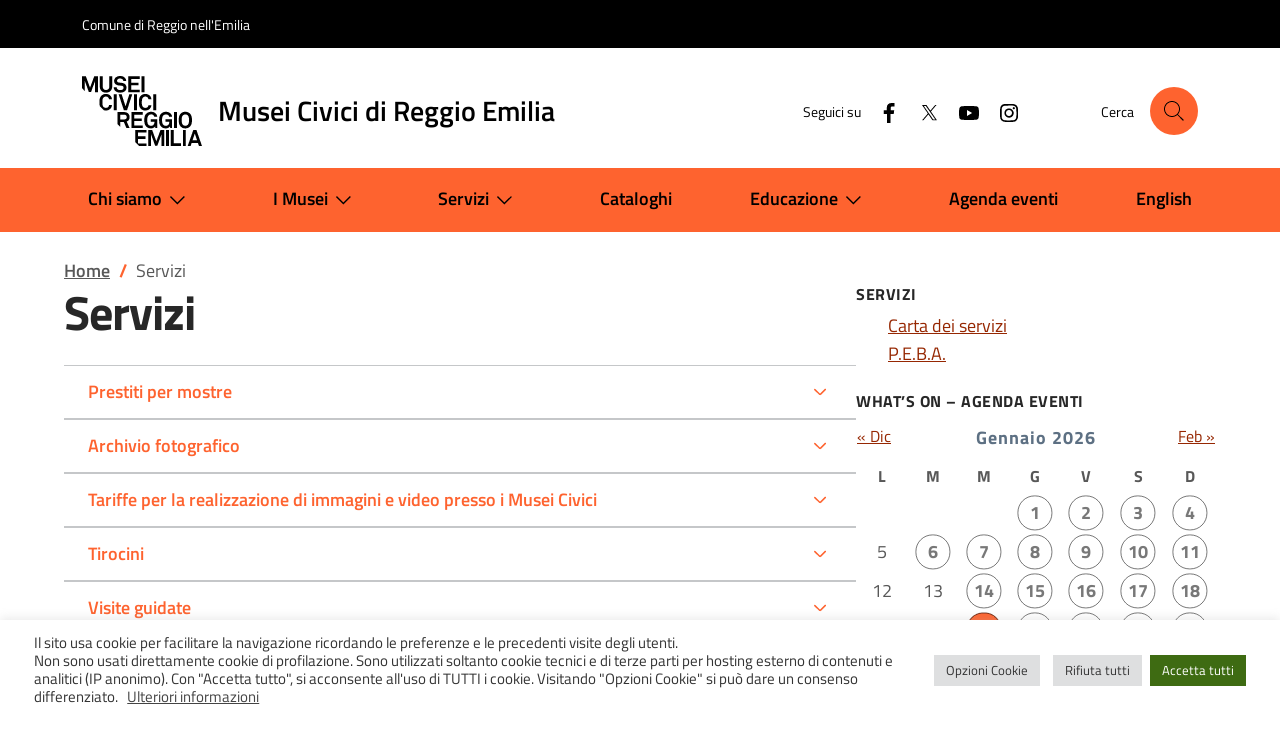

--- FILE ---
content_type: text/html; charset=UTF-8
request_url: https://www.musei.re.it/servizi/
body_size: 17318
content:
<!doctype html>
<html lang="it-IT">
<head>
	<meta charset="UTF-8">
	<meta name="viewport" content="width=device-width, initial-scale=1">
	<link rel="profile" href="https://gmpg.org/xfn/11">

	<title>Servizi &#8211; Musei Civici di Reggio Emilia</title>
<meta name='robots' content='max-image-preview:large' />
	<style>img:is([sizes="auto" i], [sizes^="auto," i]) { contain-intrinsic-size: 3000px 1500px }</style>
	<link rel="alternate" type="application/rss+xml" title="Musei Civici di Reggio Emilia &raquo; Feed" href="https://www.musei.re.it/feed/" />
<link rel="alternate" type="application/rss+xml" title="Musei Civici di Reggio Emilia &raquo; Feed dei commenti" href="https://www.musei.re.it/comments/feed/" />
<script>
window._wpemojiSettings = {"baseUrl":"https:\/\/s.w.org\/images\/core\/emoji\/16.0.1\/72x72\/","ext":".png","svgUrl":"https:\/\/s.w.org\/images\/core\/emoji\/16.0.1\/svg\/","svgExt":".svg","source":{"concatemoji":"https:\/\/www.musei.re.it\/wp-includes\/js\/wp-emoji-release.min.js?ver=6.8.3"}};
/*! This file is auto-generated */
!function(s,n){var o,i,e;function c(e){try{var t={supportTests:e,timestamp:(new Date).valueOf()};sessionStorage.setItem(o,JSON.stringify(t))}catch(e){}}function p(e,t,n){e.clearRect(0,0,e.canvas.width,e.canvas.height),e.fillText(t,0,0);var t=new Uint32Array(e.getImageData(0,0,e.canvas.width,e.canvas.height).data),a=(e.clearRect(0,0,e.canvas.width,e.canvas.height),e.fillText(n,0,0),new Uint32Array(e.getImageData(0,0,e.canvas.width,e.canvas.height).data));return t.every(function(e,t){return e===a[t]})}function u(e,t){e.clearRect(0,0,e.canvas.width,e.canvas.height),e.fillText(t,0,0);for(var n=e.getImageData(16,16,1,1),a=0;a<n.data.length;a++)if(0!==n.data[a])return!1;return!0}function f(e,t,n,a){switch(t){case"flag":return n(e,"\ud83c\udff3\ufe0f\u200d\u26a7\ufe0f","\ud83c\udff3\ufe0f\u200b\u26a7\ufe0f")?!1:!n(e,"\ud83c\udde8\ud83c\uddf6","\ud83c\udde8\u200b\ud83c\uddf6")&&!n(e,"\ud83c\udff4\udb40\udc67\udb40\udc62\udb40\udc65\udb40\udc6e\udb40\udc67\udb40\udc7f","\ud83c\udff4\u200b\udb40\udc67\u200b\udb40\udc62\u200b\udb40\udc65\u200b\udb40\udc6e\u200b\udb40\udc67\u200b\udb40\udc7f");case"emoji":return!a(e,"\ud83e\udedf")}return!1}function g(e,t,n,a){var r="undefined"!=typeof WorkerGlobalScope&&self instanceof WorkerGlobalScope?new OffscreenCanvas(300,150):s.createElement("canvas"),o=r.getContext("2d",{willReadFrequently:!0}),i=(o.textBaseline="top",o.font="600 32px Arial",{});return e.forEach(function(e){i[e]=t(o,e,n,a)}),i}function t(e){var t=s.createElement("script");t.src=e,t.defer=!0,s.head.appendChild(t)}"undefined"!=typeof Promise&&(o="wpEmojiSettingsSupports",i=["flag","emoji"],n.supports={everything:!0,everythingExceptFlag:!0},e=new Promise(function(e){s.addEventListener("DOMContentLoaded",e,{once:!0})}),new Promise(function(t){var n=function(){try{var e=JSON.parse(sessionStorage.getItem(o));if("object"==typeof e&&"number"==typeof e.timestamp&&(new Date).valueOf()<e.timestamp+604800&&"object"==typeof e.supportTests)return e.supportTests}catch(e){}return null}();if(!n){if("undefined"!=typeof Worker&&"undefined"!=typeof OffscreenCanvas&&"undefined"!=typeof URL&&URL.createObjectURL&&"undefined"!=typeof Blob)try{var e="postMessage("+g.toString()+"("+[JSON.stringify(i),f.toString(),p.toString(),u.toString()].join(",")+"));",a=new Blob([e],{type:"text/javascript"}),r=new Worker(URL.createObjectURL(a),{name:"wpTestEmojiSupports"});return void(r.onmessage=function(e){c(n=e.data),r.terminate(),t(n)})}catch(e){}c(n=g(i,f,p,u))}t(n)}).then(function(e){for(var t in e)n.supports[t]=e[t],n.supports.everything=n.supports.everything&&n.supports[t],"flag"!==t&&(n.supports.everythingExceptFlag=n.supports.everythingExceptFlag&&n.supports[t]);n.supports.everythingExceptFlag=n.supports.everythingExceptFlag&&!n.supports.flag,n.DOMReady=!1,n.readyCallback=function(){n.DOMReady=!0}}).then(function(){return e}).then(function(){var e;n.supports.everything||(n.readyCallback(),(e=n.source||{}).concatemoji?t(e.concatemoji):e.wpemoji&&e.twemoji&&(t(e.twemoji),t(e.wpemoji)))}))}((window,document),window._wpemojiSettings);
</script>
<link rel='stylesheet' id='eo-leaflet.js-css' href='https://www.musei.re.it/wp-content/plugins/event-organiser/lib/leaflet/leaflet.min.css?ver=1.4.0' media='all' />
<style id='eo-leaflet.js-inline-css'>
.leaflet-popup-close-button{box-shadow:none!important;}
</style>
<style id='wp-emoji-styles-inline-css'>

	img.wp-smiley, img.emoji {
		display: inline !important;
		border: none !important;
		box-shadow: none !important;
		height: 1em !important;
		width: 1em !important;
		margin: 0 0.07em !important;
		vertical-align: -0.1em !important;
		background: none !important;
		padding: 0 !important;
	}
</style>
<style id='safe-svg-svg-icon-style-inline-css'>
.safe-svg-cover{text-align:center}.safe-svg-cover .safe-svg-inside{display:inline-block;max-width:100%}.safe-svg-cover svg{fill:currentColor;height:100%;max-height:100%;max-width:100%;width:100%}

</style>
<link rel='stylesheet' id='cookie-law-info-css' href='https://www.musei.re.it/wp-content/plugins/cookie-law-info/legacy/public/css/cookie-law-info-public.css?ver=3.3.6' media='all' />
<link rel='stylesheet' id='cookie-law-info-gdpr-css' href='https://www.musei.re.it/wp-content/plugins/cookie-law-info/legacy/public/css/cookie-law-info-gdpr.css?ver=3.3.6' media='all' />
<link rel='stylesheet' id='theme-fonts-css' href='https://www.musei.re.it/wp-content/themes/musei24/assets/css/fonts.css?ver=0.1.0' media='all' />
<link rel='stylesheet' id='theme-bi-css' href='https://www.musei.re.it/wp-content/themes/musei24/assets/lib/bs-ita/css/bootstrap-italia.min.css?ver=2.8.4' media='all' />
<link rel='stylesheet' id='theme-main-css' href='https://www.musei.re.it/wp-content/themes/musei24/assets/css/main.css?ver=0.1.0' media='all' />
<link rel='stylesheet' id='theme-wp-css' href='https://www.musei.re.it/wp-content/themes/musei24/assets/css/wp.css?ver=0.1.0' media='all' />
<link rel='stylesheet' id='musei24-css' href='https://www.musei.re.it/wp-content/themes/musei24/style.css?ver=0.1.0' media='all' />
<script src="https://code.jquery.com/jquery-3.7.1.min.js?ver=3.7.1" id="jquery-js"></script>
<script id="cookie-law-info-js-extra">
var Cli_Data = {"nn_cookie_ids":["utakip","utaini","wpEmojiSettingsSupports","YSC","VISITOR_INFO1_LIVE","VISITOR_PRIVACY_METADATA","yt-remote-device-id","ytidb::LAST_RESULT_ENTRY_KEY","yt-player-headers-readable","yt-remote-connected-devices","yt-remote-session-app","yt-remote-cast-installed","yt-remote-session-name","yt-remote-fast-check-period"],"cookielist":[],"non_necessary_cookies":{"necessary":["wpEmojiSettingsSupports"],"functional":["yt-remote-device-id","ytidb::LAST_RESULT_ENTRY_KEY","yt-player-headers-readable","yt-remote-connected-devices","yt-remote-session-app","yt-remote-cast-installed","yt-remote-session-name","yt-remote-fast-check-period"],"advertisement":["YSC","VISITOR_INFO1_LIVE","VISITOR_PRIVACY_METADATA"],"others":["utakip","utaini"]},"ccpaEnabled":"","ccpaRegionBased":"","ccpaBarEnabled":"","strictlyEnabled":["necessary","obligatoire"],"ccpaType":"gdpr","js_blocking":"1","custom_integration":"","triggerDomRefresh":"","secure_cookies":""};
var cli_cookiebar_settings = {"animate_speed_hide":"500","animate_speed_show":"500","background":"#FFF","border":"#b1a6a6c2","border_on":"","button_1_button_colour":"#3e6b12","button_1_button_hover":"#32560e","button_1_link_colour":"#fff","button_1_as_button":"1","button_1_new_win":"","button_2_button_colour":"#333","button_2_button_hover":"#292929","button_2_link_colour":"#444","button_2_as_button":"","button_2_hidebar":"","button_3_button_colour":"#dedfe0","button_3_button_hover":"#b2b2b3","button_3_link_colour":"#333333","button_3_as_button":"1","button_3_new_win":"","button_4_button_colour":"#dedfe0","button_4_button_hover":"#b2b2b3","button_4_link_colour":"#333333","button_4_as_button":"1","button_7_button_colour":"#3e6b12","button_7_button_hover":"#32560e","button_7_link_colour":"#fff","button_7_as_button":"1","button_7_new_win":"","font_family":"inherit","header_fix":"","notify_animate_hide":"1","notify_animate_show":"","notify_div_id":"#cookie-law-info-bar","notify_position_horizontal":"right","notify_position_vertical":"bottom","scroll_close":"","scroll_close_reload":"","accept_close_reload":"","reject_close_reload":"","showagain_tab":"1","showagain_background":"#fff","showagain_border":"#000","showagain_div_id":"#cookie-law-info-again","showagain_x_position":"100px","text":"#333333","show_once_yn":"","show_once":"10000","logging_on":"","as_popup":"","popup_overlay":"1","bar_heading_text":"","cookie_bar_as":"banner","popup_showagain_position":"bottom-right","widget_position":"left"};
var log_object = {"ajax_url":"https:\/\/www.musei.re.it\/wp-admin\/admin-ajax.php"};
</script>
<script src="https://www.musei.re.it/wp-content/plugins/cookie-law-info/legacy/public/js/cookie-law-info-public.js?ver=3.3.6" id="cookie-law-info-js"></script>
<script id="bodhi_svg_inline-js-extra">
var svgSettings = {"skipNested":""};
</script>
<script src="https://www.musei.re.it/wp-content/plugins/svg-support/js/min/svgs-inline-min.js" id="bodhi_svg_inline-js"></script>
<script id="bodhi_svg_inline-js-after">
cssTarget={"Bodhi":"img.style-svg","ForceInlineSVG":"style-svg"};ForceInlineSVGActive="false";frontSanitizationEnabled=false;
</script>
<link rel="https://api.w.org/" href="https://www.musei.re.it/wp-json/" /><link rel="alternate" title="JSON" type="application/json" href="https://www.musei.re.it/wp-json/wp/v2/pages/31" /><link rel="EditURI" type="application/rsd+xml" title="RSD" href="https://www.musei.re.it/xmlrpc.php?rsd" />
<meta name="generator" content="WordPress 6.8.3" />
<link rel="canonical" href="https://www.musei.re.it/servizi/" />
<link rel='shortlink' href='https://www.musei.re.it/?p=31' />
<link rel="alternate" title="oEmbed (JSON)" type="application/json+oembed" href="https://www.musei.re.it/wp-json/oembed/1.0/embed?url=https%3A%2F%2Fwww.musei.re.it%2Fservizi%2F" />
<link rel="alternate" title="oEmbed (XML)" type="text/xml+oembed" href="https://www.musei.re.it/wp-json/oembed/1.0/embed?url=https%3A%2F%2Fwww.musei.re.it%2Fservizi%2F&#038;format=xml" />

<style type="text/css" id="breadcrumb-trail-css">.breadcrumbs .trail-browse,.breadcrumbs .trail-items,.breadcrumbs .trail-items li {display: inline-block;margin:0;padding: 0;border:none;background:transparent;text-indent: 0;}.breadcrumbs .trail-browse {font-size: inherit;font-style:inherit;font-weight: inherit;color: inherit;}.breadcrumbs .trail-items {list-style: none;}.trail-items li::after {content: "\002F";padding: 0 0.5em;}.trail-items li:last-of-type::after {display: none;}</style>
		<style type="text/css">
					.site-title,
			.site-description {
				position: absolute;
				clip: rect(1px, 1px, 1px, 1px);
				}
					</style>
		<link rel="icon" href="https://www.musei.re.it/wp-content/uploads/2024/09/favicon.svg" sizes="32x32" />
<link rel="icon" href="https://www.musei.re.it/wp-content/uploads/2024/09/favicon.svg" sizes="192x192" />
<link rel="apple-touch-icon" href="https://www.musei.re.it/wp-content/uploads/2024/09/favicon.svg" />
<meta name="msapplication-TileImage" content="https://www.musei.re.it/wp-content/uploads/2024/09/favicon.svg" />

<!-- BEGIN Analytics Insights v6.3.11 - https://wordpress.org/plugins/analytics-insights/ -->
<script async src="https://www.googletagmanager.com/gtag/js?id=G-529Z2XNRND"></script>
<script>
  window.dataLayer = window.dataLayer || [];
  function gtag(){dataLayer.push(arguments);}
  gtag('js', new Date());
  gtag('config', 'G-529Z2XNRND', {
	'anonymize_ip': true
  });
  if (window.performance) {
    var timeSincePageLoad = Math.round(performance.now());
    gtag('event', 'timing_complete', {
      'name': 'load',
      'value': timeSincePageLoad,
      'event_category': 'JS Dependencies'
    });
  }
</script>
<!-- END Analytics Insights -->
		<style id="wp-custom-css">
			/* Icone sedi */
.hero-icon {
	padding:0px;
}

/* Mappa sotto a submenu */
.leaflet-container.leaflet-touch-drag.leaflet-touch-zoom {
    z-index: 0;
}

/* Video incorporati */
iframe {
    width: 100%;
}
:where(.entry-content) iframe:not(.wp-embedded-content) {
    aspect-ratio: 16/9;
    height: auto;
}

/* Widget titolo */
.widget-title {
	line-height:1.2;
	letter-spacing:0.5px;
}

/* Card meta */
.card-meta .meta-cat {
    letter-spacing: 1px;
}


/* Pagination notizie */
.pagination .page-item .page-link[aria-current] {
    border: 1px solid #FE632F;
    color: #FE632F;
    pointer-events: none;
}

.icon-primary {
    fill: #FE632F !important;
}

.pagination-wrapper {
	justify-content: center!important;
}


/* Calendario testo */
.eo_widget_calendar caption {
    font-weight: 700;
    font-size: 1.1em;
    letter-spacing: 1px;
    caption-side: top;
    text-align: center;
    /* color: orange; */
}

.eo_widget_calendar tbody td a {
		font-weight: 700;
    color: #787878;
}

/* Titolo */
.entry-title {
    margin-bottom: 1.5rem;
}

/* Testo accordion */
.accordion-item {
	color:#585858;
}


/* Img in evidenza */
.post-thumbnail > img {
	width:100%;
}

/* Museo Psichiatria */
/* ricentraggio icona */
.single-sede.postid-72 .hero-icon {
	object-fit: none;
	object-position: calc(50% + 45px) 45%;
	/* object-position: -360% 30%; */
}
@supports ( object-view-box:inset(0) ) {
 .single-sede.postid-72 .hero-icon  {
 	object-fit: contain;
 	object-view-box: inset(10% 50% 15% 2%);
 	object-position: center;
 }
	
/* Accordion */
	
.accordion-button {
		border-top:0px!important;
	}		</style>
		</head>

<body class="wp-singular page-template-default page page-id-31 page-parent wp-custom-logo wp-theme-musei24 fat-gallery-move">

<div id="page" class="site">
	<a class="skip-link skiplinks visually-hidden-focusable" href="#primary">Salta al contenuto</a>

	<header class="it-header-wrapper site-header">

		<div class="it-header-slim-wrapper">
	<div class="container">
		<div class="row">
			<div class="col-12">
				<div class="it-header-slim-wrapper-content">

					<a class="navbar-brand" href="https://www.comune.reggio-emilia.re.it/" target="_blank">Comune di Reggio nell'Emilia</a>

					
					<div class="it-header-slim-right-zone">
										</div>

				</div>
			</div>
		</div>
	</div>
</div>

		<div class="it-header-center-wrapper theme-light px-0">
	<div class="container">

		<div class="row">

			<div class="col-12">

				<div class="it-header-center-content-wrapper">

					<div class="it-brand-wrapper">
						<a href="https://www.musei.re.it" class="brand" rel="home">
															<img width="120" height="70" src="https://www.musei.re.it/wp-content/uploads/2024/05/musei-civici-reggio-emilia-logo.png" class="me-sm-3" alt="" decoding="async" />														<div class="it-brand-text pe-3">
																<div class="it-brand-title">Musei Civici di Reggio Emilia</div>
															</div>
						</a>
					</div>

					<div class="it-right-zone">

					<div class="it-socials d-none d-md-flex">
	<span>Seguici su</span>
	<ul class="d-inline-flex">
	<li>
		<a href="https://www.facebook.com/museicivicire/" aria-label="Facebook" target="_blank" title="Facebook">
			<svg class="icon">
				<use xlink:href="https://www.musei.re.it/wp-content/themes/musei24/assets/lib/bs-ita/svg/sprites.svg#it-facebook"></use>
			</svg>
		</a>
	</li>
	<li>
		<a href="https://twitter.com/museicivicire" aria-label="Twitter" target="_blank" title="Twitter">
			<svg class="icon">
				<use xlink:href="https://www.musei.re.it/wp-content/themes/musei24/assets/lib/bs-ita/svg/sprites.svg#it-twitter"></use>
			</svg>
		</a>
	</li>
	<li>
		<a href="https://www.youtube.com/channel/UCyGpyac8SXP6PJ4IY2UHWRw" aria-label="YouTube" target="_blank" title="YouTube">
			<svg class="icon">
				<use xlink:href="https://www.musei.re.it/wp-content/themes/musei24/assets/lib/bs-ita/svg/sprites.svg#it-youtube"></use>
			</svg>
		</a>
	</li>
	<li>
		<a href="https://www.instagram.com/museicivicire/" aria-label="Instagram" target="_blank" title="Instagram">
			<svg class="icon">
				<use xlink:href="https://www.musei.re.it/wp-content/themes/musei24/assets/lib/bs-ita/svg/sprites.svg#it-instagram"></use>
			</svg>
		</a>
	</li>
</ul>
</div>

					<div class="it-search-wrapper dropdown">
	<span class="d-none d-md-block">Cerca</span>
	<a class="search-link rounded-icon" role="button" aria-label="Cerca nel sito" aria-haspopup="true" aria-expanded="false" href="#search-modal" data-bs-toggle="modal" data-bs-target="#search-modal" id="search-open-btn">
		<svg class="icon" aria-hidden="true"><use href="https://www.musei.re.it/wp-content/themes/musei24/assets/lib/bs-ita/svg/sprites.svg#it-search"></use></svg>	</a>
</div>


					</div>

				</div>
			</div>
		</div>

	</div>
</div>

		<div class="it-header-navbar-wrapper">
	<div class="container">
		<div class="row">
			<div class="col-12">

				<nav class="navbar navbar-expand-lg has-megamenu" aria-label="Navigazione principale" id="nav-main-h">

					<button class="custom-navbar-toggler" type="button" aria-controls="nav1" aria-expanded="false" aria-label="Mostra/Nascondi la navigazione" data-bs-toggle="navbarcollapsible" data-bs-target="#nav1">
						<svg class="icon bg-override"><use href="https://www.musei.re.it/wp-content/themes/musei24/assets/lib/bs-ita/svg/sprites.svg#it-burger"></use></svg>
					</button>

					<div class="navbar-collapsable" id="nav1" style="display: none;">

						<div class="overlay" style="display: none;"></div>
						<div class="close-div">
							<button class="btn close-menu" type="button">
								<span class="visually-hidden">Nascondi la navigazione</span>
								<svg class="icon"><use href="https://www.musei.re.it/wp-content/themes/musei24/assets/lib/bs-ita/svg/sprites.svg#it-close-big"></use></svg>
							</button>
						</div>

						<div class="menu-wrapper menu-menu-1-container"><ul id="primary-menu" class="navbar-nav"><li itemscope="itemscope" itemtype="https://www.schema.org/SiteNavigationElement" id="menu-item-45955" class="menu-item menu-item-type-custom menu-item-object-custom menu-item-has-children dropdown menu-item-45955 nav-item"><a title="Chi siamo" href="#" data-toggle="dropdown" data-bs-toggle="dropdown" aria-haspopup="true" aria-expanded="false" class="dropdown-toggle nav-link" id="menu-item-dropdown-45955">Chi siamo<svg class="icon" aria-hidden="true"><use href="https://www.musei.re.it/wp-content/themes/musei24/assets/lib/bs-ita/svg/sprites.svg#it-expand"></use></svg></a>
<ul class="dropdown-menu" aria-labelledby="menu-item-dropdown-45955" >
	<li itemscope="itemscope" itemtype="https://www.schema.org/SiteNavigationElement" id="menu-item-48952" class="menu-item menu-item-type-custom menu-item-object-custom menu-item-48952 nav-item"><a title="Presentazione" href="https://www.musei.re.it/chi-siamo/presentazione/" class="dropdown-item">Presentazione</a></li>
	<li itemscope="itemscope" itemtype="https://www.schema.org/SiteNavigationElement" id="menu-item-45961" class="menu-item menu-item-type-custom menu-item-object-custom menu-item-45961 nav-item"><a title="Contatti" href="https://www.musei.re.it/chi-siamo/contatti/" class="dropdown-item">Contatti</a></li>
	<li itemscope="itemscope" itemtype="https://www.schema.org/SiteNavigationElement" id="menu-item-47345" class="menu-item menu-item-type-post_type menu-item-object-page menu-item-47345 nav-item"><a title="Orari di apertura" href="https://www.musei.re.it/chi-siamo/orari-di-apertura/" class="dropdown-item">Orari di apertura</a></li>
	<li itemscope="itemscope" itemtype="https://www.schema.org/SiteNavigationElement" id="menu-item-47363" class="menu-item menu-item-type-post_type menu-item-object-page menu-item-47363 nav-item"><a title="Sostieni i Musei Civici" href="https://www.musei.re.it/chi-siamo/sostieni-i-musei-civici/" class="dropdown-item">Sostieni i Musei Civici</a></li>
	<li itemscope="itemscope" itemtype="https://www.schema.org/SiteNavigationElement" id="menu-item-47273" class="menu-item menu-item-type-custom menu-item-object-custom menu-item-47273 nav-item"><a title="Report" href="https://www.musei.re.it/chi-siamo/report/" class="dropdown-item">Report</a></li>
	<li itemscope="itemscope" itemtype="https://www.schema.org/SiteNavigationElement" id="menu-item-50918" class="menu-item menu-item-type-post_type menu-item-object-page menu-item-50918 nav-item"><a title="Esplora" href="https://www.musei.re.it/esplora/" class="dropdown-item">Esplora</a></li>
</ul>
</li>
<li itemscope="itemscope" itemtype="https://www.schema.org/SiteNavigationElement" id="menu-item-48116" class="megamenu menu-item menu-item-type-custom menu-item-object-custom menu-item-has-children dropdown menu-item-48116 nav-item"><a title="I Musei" href="#" data-toggle="dropdown" data-bs-toggle="dropdown" aria-haspopup="true" aria-expanded="false" class="dropdown-toggle nav-link" id="menu-item-dropdown-48116">I Musei<svg class="icon" aria-hidden="true"><use href="https://www.musei.re.it/wp-content/themes/musei24/assets/lib/bs-ita/svg/sprites.svg#it-expand"></use></svg></a>
<div class="dropdown-menu" aria-labelledby="menu-item-dropdown-48116" >
<ul class="flex-lg-nowrap list-unstyled row">
	<li itemscope="itemscope" itemtype="https://www.schema.org/SiteNavigationElement" id="menu-item-46188" class="menu-item menu-item-type-post_type menu-item-object-page menu-item-has-children dropdown menu-item-46188 nav-item col-lg-6 flex-column"><span class="dropdown-header h6" title="SEDI" class="dropdown-item dropdown-header">SEDI</span>
	<ul class="list-unstyled" aria-labelledby="menu-item-dropdown-48116" >
		<li itemscope="itemscope" itemtype="https://www.schema.org/SiteNavigationElement" id="menu-item-45966" class="menu-item menu-item-type-post_type menu-item-object-sede menu-item-45966 nav-item"><a title="Palazzo dei Musei" href="https://www.musei.re.it/sede/palazzo-dei-musei/" class="dropdown-item">Palazzo dei Musei</a></li>
		<li itemscope="itemscope" itemtype="https://www.schema.org/SiteNavigationElement" id="menu-item-46195" class="menu-item menu-item-type-post_type menu-item-object-sede menu-item-46195 nav-item"><a title="Galleria Parmeggiani" href="https://www.musei.re.it/sede/galleria-parmeggiani/" class="dropdown-item">Galleria Parmeggiani</a></li>
		<li itemscope="itemscope" itemtype="https://www.schema.org/SiteNavigationElement" id="menu-item-46194" class="menu-item menu-item-type-post_type menu-item-object-sede menu-item-46194 nav-item"><a title="Museo del Tricolore" href="https://www.musei.re.it/sede/museo-del-tricolore/" class="dropdown-item">Museo del Tricolore</a></li>
		<li itemscope="itemscope" itemtype="https://www.schema.org/SiteNavigationElement" id="menu-item-46193" class="menu-item menu-item-type-post_type menu-item-object-sede menu-item-46193 nav-item"><a title="Museo del Santuario della Beata Vergine della Ghiara" href="https://www.musei.re.it/sede/museo-del-santuario-della-beata-vergine-della-ghiara/" class="dropdown-item">Museo del Santuario della Beata Vergine della Ghiara</a></li>
		<li itemscope="itemscope" itemtype="https://www.schema.org/SiteNavigationElement" id="menu-item-46191" class="menu-item menu-item-type-post_type menu-item-object-sede menu-item-46191 nav-item"><a title="Il Mauriziano" href="https://www.musei.re.it/sede/il-mauriziano/" class="dropdown-item">Il Mauriziano</a></li>
		<li itemscope="itemscope" itemtype="https://www.schema.org/SiteNavigationElement" id="menu-item-46192" class="menu-item menu-item-type-post_type menu-item-object-sede menu-item-46192 nav-item"><a title="Museo di Storia della Psichiatria" href="https://www.musei.re.it/sede/museo-della-psichiatria/" class="dropdown-item">Museo di Storia della Psichiatria</a></li>
		<li itemscope="itemscope" itemtype="https://www.schema.org/SiteNavigationElement" id="menu-item-46190" class="menu-item menu-item-type-post_type menu-item-object-sede menu-item-46190 nav-item"><a title="Biblioteca delle Arti" href="https://www.musei.re.it/sede/biblioteca-delle-arti/" class="dropdown-item">Biblioteca delle Arti</a></li>
		<li itemscope="itemscope" itemtype="https://www.schema.org/SiteNavigationElement" id="menu-item-46765" class="menu-item menu-item-type-post_type menu-item-object-sede menu-item-46765 nav-item"><a title="Chiostri di San Pietro" href="https://www.musei.re.it/sede/chiostri-di-san-pietro/" class="dropdown-item">Chiostri di San Pietro</a></li>
	</ul>
</li>
	<li itemscope="itemscope" itemtype="https://www.schema.org/SiteNavigationElement" id="menu-item-45957" class="menu-item menu-item-type-custom menu-item-object-custom menu-item-has-children dropdown menu-item-45957 nav-item col-lg-6 flex-column"><span class="dropdown-header h6" title="COLLEZIONI" class="dropdown-item dropdown-header">COLLEZIONI</span>
	<ul class="list-unstyled" aria-labelledby="menu-item-dropdown-48116" >
		<li itemscope="itemscope" itemtype="https://www.schema.org/SiteNavigationElement" id="menu-item-47230" class="menu-item menu-item-type-custom menu-item-object-custom menu-item-47230 nav-item"><a title="Palazzo dei Musei" href="https://www.musei.re.it/collezioni/collezioni-del-palazzo-dei-musei/" class="dropdown-item">Palazzo dei Musei</a></li>
		<li itemscope="itemscope" itemtype="https://www.schema.org/SiteNavigationElement" id="menu-item-47226" class="menu-item menu-item-type-custom menu-item-object-custom menu-item-47226 nav-item"><a title="Galleria Parmeggiani" href="https://www.musei.re.it/collezioni/galleria-parmeggiani/" class="dropdown-item">Galleria Parmeggiani</a></li>
		<li itemscope="itemscope" itemtype="https://www.schema.org/SiteNavigationElement" id="menu-item-47227" class="menu-item menu-item-type-custom menu-item-object-custom menu-item-47227 nav-item"><a title="Museo del Tricolore" href="https://www.musei.re.it/collezioni/museo-del-tricolore/" class="dropdown-item">Museo del Tricolore</a></li>
		<li itemscope="itemscope" itemtype="https://www.schema.org/SiteNavigationElement" id="menu-item-47228" class="menu-item menu-item-type-custom menu-item-object-custom menu-item-47228 nav-item"><a title="Museo del Santuario della Beata Vergine della Ghiara" href="https://www.musei.re.it/collezioni/museo-del-santuario-della-beata-vergine-della-ghiara/" class="dropdown-item">Museo del Santuario della Beata Vergine della Ghiara</a></li>
		<li itemscope="itemscope" itemtype="https://www.schema.org/SiteNavigationElement" id="menu-item-47229" class="menu-item menu-item-type-custom menu-item-object-custom menu-item-47229 nav-item"><a title="Museo di Storia della Psichiatria" href="https://www.musei.re.it/collezioni/museo-di-storia-della-psichiatria/" class="dropdown-item">Museo di Storia della Psichiatria</a></li>
	</ul>
</li>
</ul>
</div>
</li>
<li itemscope="itemscope" itemtype="https://www.schema.org/SiteNavigationElement" id="menu-item-47237" class="menu-item menu-item-type-custom menu-item-object-custom current-menu-item current-menu-ancestor current-menu-parent menu-item-has-children dropdown active menu-item-47237 nav-item"><a title="Servizi" href="#" data-toggle="dropdown" data-bs-toggle="dropdown" aria-haspopup="true" aria-expanded="false" class="dropdown-toggle nav-link" id="menu-item-dropdown-47237" aria-current="page">Servizi<svg class="icon" aria-hidden="true"><use href="https://www.musei.re.it/wp-content/themes/musei24/assets/lib/bs-ita/svg/sprites.svg#it-expand"></use></svg></a>
<ul class="dropdown-menu" aria-labelledby="menu-item-dropdown-47237" >
	<li itemscope="itemscope" itemtype="https://www.schema.org/SiteNavigationElement" id="menu-item-47246" class="menu-item menu-item-type-custom menu-item-object-custom current-menu-item active menu-item-47246 nav-item"><a title="Servizi" href="https://www.musei.re.it/servizi/" class="dropdown-item" aria-current="page">Servizi</a></li>
	<li itemscope="itemscope" itemtype="https://www.schema.org/SiteNavigationElement" id="menu-item-49818" class="menu-item menu-item-type-post_type menu-item-object-page menu-item-49818 nav-item"><a title="Newsletter" href="https://www.musei.re.it/newsletter/" class="dropdown-item">Newsletter</a></li>
	<li itemscope="itemscope" itemtype="https://www.schema.org/SiteNavigationElement" id="menu-item-47242" class="menu-item menu-item-type-custom menu-item-object-custom menu-item-47242 nav-item"><a title="Carta dei servizi" href="https://www.musei.re.it/servizi/carta-dei-servizi/" class="dropdown-item">Carta dei servizi</a></li>
	<li itemscope="itemscope" itemtype="https://www.schema.org/SiteNavigationElement" id="menu-item-47264" class="menu-item menu-item-type-custom menu-item-object-custom menu-item-47264 nav-item"><a title="Accessibilità" href="https://form.agid.gov.it/view/bdb20ffe-3590-4abd-a148-1e4950b01d03" class="dropdown-item">Accessibilità</a></li>
	<li itemscope="itemscope" itemtype="https://www.schema.org/SiteNavigationElement" id="menu-item-50931" class="menu-item menu-item-type-post_type menu-item-object-page menu-item-50931 nav-item"><a title="P.E.B.A." href="https://www.musei.re.it/servizi/peba/" class="dropdown-item">P.E.B.A.</a></li>
</ul>
</li>
<li itemscope="itemscope" itemtype="https://www.schema.org/SiteNavigationElement" id="menu-item-48348" class="menu-item menu-item-type-post_type menu-item-object-page menu-item-48348 nav-item"><a title="Cataloghi" href="https://www.musei.re.it/cataloghi/" class="nav-link">Cataloghi</a></li>
<li itemscope="itemscope" itemtype="https://www.schema.org/SiteNavigationElement" id="menu-item-48118" class="menu-item menu-item-type-post_type menu-item-object-page menu-item-has-children dropdown menu-item-48118 nav-item"><a title="Educazione" href="#" data-toggle="dropdown" data-bs-toggle="dropdown" aria-haspopup="true" aria-expanded="false" class="dropdown-toggle nav-link" id="menu-item-dropdown-48118">Educazione<svg class="icon" aria-hidden="true"><use href="https://www.musei.re.it/wp-content/themes/musei24/assets/lib/bs-ita/svg/sprites.svg#it-expand"></use></svg></a>
<ul class="dropdown-menu" aria-labelledby="menu-item-dropdown-48118" >
	<li itemscope="itemscope" itemtype="https://www.schema.org/SiteNavigationElement" id="menu-item-48309" class="menu-item menu-item-type-post_type menu-item-object-page menu-item-48309 nav-item"><a title="Il Museo per la Scuola" href="https://www.musei.re.it/educazione/per-la-scuola/" class="dropdown-item">Il Museo per la Scuola</a></li>
	<li itemscope="itemscope" itemtype="https://www.schema.org/SiteNavigationElement" id="menu-item-48310" class="menu-item menu-item-type-post_type menu-item-object-page menu-item-48310 nav-item"><a title="Per le famiglie" href="https://www.musei.re.it/educazione/per-le-famiglie/" class="dropdown-item">Per le famiglie</a></li>
	<li itemscope="itemscope" itemtype="https://www.schema.org/SiteNavigationElement" id="menu-item-48319" class="menu-item menu-item-type-post_type menu-item-object-page menu-item-48319 nav-item"><a title="Progetti per pubblici speciali" href="https://www.musei.re.it/educazione/progetti-per-pubblici-speciali/" class="dropdown-item">Progetti per pubblici speciali</a></li>
	<li itemscope="itemscope" itemtype="https://www.schema.org/SiteNavigationElement" id="menu-item-48928" class="menu-item menu-item-type-custom menu-item-object-custom menu-item-48928 nav-item"><a title="Multimedia" href="https://www.musei.re.it/multimedia" class="dropdown-item">Multimedia</a></li>
	<li itemscope="itemscope" itemtype="https://www.schema.org/SiteNavigationElement" id="menu-item-48321" class="menu-item menu-item-type-post_type menu-item-object-page menu-item-48321 nav-item"><a title="DIGITARCH – Digital Collection Curator for Archaeology" href="https://www.musei.re.it/educazione/digitarch-digital-collection-curator-for-archaeology/" class="dropdown-item">DIGITARCH – Digital Collection Curator for Archaeology</a></li>
	<li itemscope="itemscope" itemtype="https://www.schema.org/SiteNavigationElement" id="menu-item-50916" class="menu-item menu-item-type-post_type menu-item-object-page menu-item-50916 nav-item"><a title="Didart" href="https://www.musei.re.it/educazione/didart/" class="dropdown-item">Didart</a></li>
</ul>
</li>
<li itemscope="itemscope" itemtype="https://www.schema.org/SiteNavigationElement" id="menu-item-45960" class="menu-item menu-item-type-custom menu-item-object-custom menu-item-45960 nav-item"><a title="Agenda eventi" href="/agenda-eventi/" class="nav-link">Agenda eventi</a></li>
<li itemscope="itemscope" itemtype="https://www.schema.org/SiteNavigationElement" id="menu-item-48942" class="menu-item menu-item-type-custom menu-item-object-custom menu-item-48942 nav-item"><a title="English" href="https://www.musei.re.it/en/" class="nav-link">English</a></li>
</ul></div>
					</div>

				</nav>

			</div>
		</div>
	</div>
</div>

	</header>

<nav role="navigation" aria-label="Breadcrumbs" class="breadcrumb-trail breadcrumbs" itemprop="breadcrumb"><div class="container"><ul class="trail-items" itemscope itemtype="http://schema.org/BreadcrumbList"><meta name="numberOfItems" content="2" /><meta name="itemListOrder" content="Ascending" /><li itemprop="itemListElement" itemscope itemtype="http://schema.org/ListItem" class="trail-item trail-begin"><a href="https://www.musei.re.it/" rel="home" itemprop="item"><span itemprop="name">Home</span></a><meta itemprop="position" content="1" /></li><li itemprop="itemListElement" itemscope itemtype="http://schema.org/ListItem" class="trail-item trail-end"><span itemprop="item"><span itemprop="name">Servizi</span></span><meta itemprop="position" content="2" /></li></ul></div></nav><div class="wrapper container" id="page-wrapper">

	<main id="primary" class="site-main">

		
<article id="post-31" class="post-31 page type-page status-publish hentry">
	<header class="entry-header">
		<h1 class="entry-title">Servizi</h1>	</header><!-- .entry-header -->

				
	<div class="entry-content">
		<div class="accordion" id="bsi-accordion-0">
<div class="accordion-item">
<p class="accordion-header" id="bsi-acc-0-header-0"><button class="accordion-button collapsed" type="button" data-bs-toggle="collapse" data-bs-target="#bsi-acc-0-panel-0"  aria-expanded="false" aria-controls="bsi-acc-0-panel-0">Prestiti per mostre</button></p>
<div class="accordion-collapse collapse" id="bsi-acc-0-panel-0" role="region" aria-labelledby="bsi-acc-0-header-0" data-bs-parent="bsi-accordion-0">
	<div class="accordion-body"><p>I materiali delle collezioni museali possono essere richiesti a prestito da enti o istituzioni pubbliche e private per mostre temporanee su territorio nazionale o internazionale.<br />
Fatta salva l&#8217;autorizzazione concessa dalle competenti Soprintendenze, la richiesta deve avvenire previa presentazione di un adeguato progetto scientifico e garantire la sicurezza delle opere durante i trasporti e l&#8217;esposizione al pubblico.<br />
info e contatti<br />
collezioni artistiche e storiche:<br />
Alessandro Gazzotti<br />
T. 0522/<br />
mail: <a href="mailto:alessandro.gazzotti@comune.re.it">alessandro.gazzotti@comune.re.it</a><br />
collezioni archeologiche:<br />
Giada Pellegrini<br />
T. 0522/456826<br />
mail: <a href="mailto:giada.pellegrini@comune.re.it">giada.pellegrini@comune.re.it</a><br />
collezioni etnografiche:<br />
Georgia Cantoni<br />
T. 0522/456825<br />
mail: <a href="mailto:georgia.cantoni@comune.re.it">georgia.cantoni@comune.re.it</a><br />
collezioni naturalistiche:<br />
Silvia Chicchi<br />
T. 0522/456808<br />
mail: <a href="mailto:silvia.chicchi@comune.re.it">silvia.chicchi@comune.re.it</a><br />
<strong>#IlMuseoFuori</strong><br />
<a href="https://www.musei.re.it/ilmuseofuori/"><span style="text-decoration: underline">A Bolzano i materiali preistorici da Remedello dei Musei Civici di Reggio Emilia</span></a><br />
<a href="/?p=17143"><span style="text-decoration: underline">LA LINEA CONTINUA&#8230;a Rimini!</span></a><br />
<a href="/?p=17161"><span style="text-decoration: underline">VENI, VIDI, LUDIQUE. JEUX ET JOUETS DANS L&#8217;ANTIQUTÉ</span></a><br />
<a href="/?p=17568"><span style="text-decoration: underline">I MAESTRI E LA TERRA<br />
</span></a><a href="/?p=20866">L&#8217;OSSESSIONE DELLO SGUARDO. ZAVATTINI INCONTRA LIGABUE<br />
</a><a href="/?p=20894">A Parma l&#8217;antico pane di Luceria</a></p>
</div>
</div>
</div></div>

<div class="accordion" id="bsi-accordion-1">
<div class="accordion-item">
<p class="accordion-header" id="bsi-acc-1-header-1"><button class="accordion-button collapsed" type="button" data-bs-toggle="collapse" data-bs-target="#bsi-acc-1-panel-1"  aria-expanded="false" aria-controls="bsi-acc-1-panel-1">Archivio fotografico</button></p>
<div class="accordion-collapse collapse" id="bsi-acc-1-panel-1" role="region" aria-labelledby="bsi-acc-1-header-1" data-bs-parent="bsi-accordion-1">
	<div class="accordion-body"><p>Per utilizzare immagini dell&#8217;archivio fotografico dei Musei Civici di Reggio Emilia e/o dei materiali delle collezioni contattare:<br />
To request images from the photographic archives of the Civic Museums of Reggio Emilia and/or images of materials from the collections please contact:<br />
<a href="mailto:musei@comune.re.it">musei@comune.re.it</a><br />
<a href="https://www.musei.re.it/wp-content/uploads/2025/09/2025_Richiesta-immagini-Archivio-foto_COMPILABILE.pdf">Scarica il modulo</a>    <a href="https://www.musei.re.it/wp-content/uploads/2025/11/Corrispettivi-diritti-dimmagine-Musei-Civici.pdf">Scarica il tariffario</a><br />
<a href="https://www.musei.re.it/wp-content/uploads/2025/09/2025_Application-Form-Photo-archive-eng_FILLABLE.pdf">Download the application form</a>    <a href="https://www.musei.re.it/wp-content/uploads/2025/11/Image-and-filming-rights-fees_eng.pdf">Download the price list</a></p>
</div>
</div>
</div></div>

<div class="accordion" id="bsi-accordion-2">
<div class="accordion-item">
<p class="accordion-header" id="bsi-acc-2-header-2"><button class="accordion-button collapsed" type="button" data-bs-toggle="collapse" data-bs-target="#bsi-acc-2-panel-2"  aria-expanded="false" aria-controls="bsi-acc-2-panel-2">Tariffe per la realizzazione di immagini e video presso i Musei Civici</button></p>
<div class="accordion-collapse collapse" id="bsi-acc-2-panel-2" role="region" aria-labelledby="bsi-acc-2-header-2" data-bs-parent="bsi-accordion-2">
	<div class="accordion-body"><p>Per effettuare fotografie o video all&#8217;interno delle sedi dei Musei Civici si prega di consultare il seguente tariffario o di rivolgersi a<br />
Georgia Cantoni<br />
T. 0522/456825<br />
<a href="georgia.cantoni@comune.re.it">georgia.cantoni@comune.re.it</a><br />
<a href="https://www.musei.re.it/wp-content/uploads/2025/11/Corrispettivi-diritti-dimmagine-Musei-Civici.pdf">Scarica il tariffario</a>    <a href="https://www.musei.re.it/wp-content/uploads/2025/09/2025_Richiesta-autorizzazione-riproduzione-beni_COMPIL.pdf">Scarica il modulo da compi</a><a href="https://www.musei.re.it/wp-content/uploads/2025/09/2025_Richiesta-autorizzazione-riproduzione-beni_COMPIL.pdf">lare per la richiesta</a><br />
Le tariffe per i diritti di immagine e riprese video sono soggette a IVA 22%.<br />
&#8212;&#8212;&#8212;&#8212;&#8212;&#8212;&#8212;<br />
To take photographs or videos inside the Civic Museums, please consult the following price list or contact <a href="mailto:musei@comune.re.it">musei@comune.re.it</a> or 0522 456477<br />
<a href="https://www.musei.re.it/wp-content/uploads/2025/09/2025_Application-Form-autorization-filming-and-photo-eng_FILLABLE.pdf">Download the application form</a>   <a href="https://www.musei.re.it/wp-content/uploads/2025/11/Image-and-filming-rights-fees_eng.pdf">Download the price list</a><br />
Fees for image and video rights are subject to 22% VAT.<br />
&nbsp;</p>
</div>
</div>
</div></div>

<div class="accordion" id="bsi-accordion-3">
<div class="accordion-item">
<p class="accordion-header" id="bsi-acc-3-header-3"><button class="accordion-button collapsed" type="button" data-bs-toggle="collapse" data-bs-target="#bsi-acc-3-panel-3"  aria-expanded="false" aria-controls="bsi-acc-3-panel-3">Tirocini</button></p>
<div class="accordion-collapse collapse" id="bsi-acc-3-panel-3" role="region" aria-labelledby="bsi-acc-3-header-3" data-bs-parent="bsi-accordion-3">
	<div class="accordion-body"><p>Gli studenti universitari italiani e stranieri che siano disposti a garantire la loro disponibilità per lavori di catalogazione e collaborazione alla vita museale nei diversi ambiti collezionistici, possono fare richiesta ai seguenti responsabili delle collezioni:<br />
collezioni artistiche e storiche:<br />
Alessandro Gazzotti<br />
T. 0522/<br />
mail: <a href="mailto:alessandro.gazzotti@comune.re.it">alessandro.gazzotti@comune.re.it</a><br />
collezioni archeologiche:<br />
Giada Pellegrini<br />
T. 0522/456826<br />
mail: <a href="mailto:giada.pellegrini@comune.re.it">giada.pellegrini@comune.re.it</a><br />
collezioni etnografiche:<br />
Georgia Cantoni<br />
T. 0522/456825<br />
mail: <a href="mailto:georgia.cantoni@comune.re.it">georgia.cantoni@comune.re.it</a><br />
collezioni naturalistiche:<br />
Silvia Chicchi<br />
T. 0522/456808<br />
<a href="mailto:silvia.chicchi@comune.re.it">silvia.chicchi@comune.re.it</a><br />
&nbsp;</p>
</div>
</div>
</div></div>

<div class="accordion" id="bsi-accordion-4">
<div class="accordion-item">
<p class="accordion-header" id="bsi-acc-4-header-4"><button class="accordion-button collapsed" type="button" data-bs-toggle="collapse" data-bs-target="#bsi-acc-4-panel-4"  aria-expanded="false" aria-controls="bsi-acc-4-panel-4">Visite guidate</button></p>
<div class="accordion-collapse collapse" id="bsi-acc-4-panel-4" role="region" aria-labelledby="bsi-acc-4-header-4" data-bs-parent="bsi-accordion-4">
	<div class="accordion-body"><p>Per informazioni e visite guidate a pagamento di tutte le sedi, telefonare in orario di apertura al numero di Palazzo dei Musei (0522 456816)<br />
Per i gruppi scolastici telefonare al numero 0522/456841</p>
</div>
</div>
</div></div>

<div class="accordion" id="bsi-accordion-5">
<div class="accordion-item">
<p class="accordion-header" id="bsi-acc-5-header-5"><button class="accordion-button collapsed" type="button" data-bs-toggle="collapse" data-bs-target="#bsi-acc-5-panel-5"  aria-expanded="false" aria-controls="bsi-acc-5-panel-5">Attività didattiche</button></p>
<div class="accordion-collapse collapse" id="bsi-acc-5-panel-5" role="region" aria-labelledby="bsi-acc-5-header-5" data-bs-parent="bsi-accordion-5">
	<div class="accordion-body"><p>I Musei Civici di Reggio Emilia hanno un servizio didattico attivo durante tutto l’anno scolastico con attività rivolte alle scuole di ogni ordine e grado.<br />
Se si vuole effettuare una prenotazione o richiedere informazioni contattare:<br />
Federica Frattini<br />
T. 0522/456841<br />
mail: <a href="mailto:federica.frattini@comune.re.it">federica.frattini@comune.re.it</a><br />
<a title="vai al link educazione" href="/?page_id=3329">Vai al link “</a><a title="il museo per la scuola" href="/?page_id=2147" target="_blank" rel="noopener noreferrer">Educazione</a><a title="vai al link educazione" href="/?page_id=3329">”</a></p>
</div>
</div>
</div></div>

<div class="accordion" id="bsi-accordion-6">
<div class="accordion-item">
<p class="accordion-header" id="bsi-acc-6-header-6"><button class="accordion-button collapsed" type="button" data-bs-toggle="collapse" data-bs-target="#bsi-acc-6-panel-6"  aria-expanded="false" aria-controls="bsi-acc-6-panel-6">Volontariato</button></p>
<div class="accordion-collapse collapse" id="bsi-acc-6-panel-6" role="region" aria-labelledby="bsi-acc-6-header-6" data-bs-parent="bsi-accordion-6">
	<div class="accordion-body"><p>Dall&#8217;anno 2011 i Musei Civici di Reggio Emilia aderiscono al progetto &#8220;<a title="i reggiani, per esempio" href="http://www.municipio.re.it/Sottositi/ReggianiPerEsempio.nsf/PortletDocumentiGruppiID/075F56644D14CEF8C1257837004E601F?opendocument&amp;FT=P">Anche Tu per esempio</a>&#8221; promosso dal Comune di Reggio Emilia per favorire la partecipazione volontaria della cittadinanza alla gestione dei servizi comunali.<br />
info e contatti<br />
Federica Frattini<br />
T. 0522/456841 (dalle 10.00 alle 13.00)<br />
mail: <a href="mailto:didattica@comune.re.it">didattica@comune.re.it</a></p>
</div>
</div>
</div></div>

<div class="accordion" id="bsi-accordion-7">
<div class="accordion-item">
<p class="accordion-header" id="bsi-acc-7-header-7"><button class="accordion-button collapsed" type="button" data-bs-toggle="collapse" data-bs-target="#bsi-acc-7-panel-7"  aria-expanded="false" aria-controls="bsi-acc-7-panel-7">Pubblicazioni dei Musei Civici</button></p>
<div class="accordion-collapse collapse" id="bsi-acc-7-panel-7" role="region" aria-labelledby="bsi-acc-7-header-7" data-bs-parent="bsi-accordion-7">
	<div class="accordion-body"><div>Le pubblicazioni dei Musei Civici possono essere acquistate presso il book shop di Palazzo dei Musei negli orari di apertura del museo, con pagamento in contanti e con POS, oppure ordinate per posta elettronica all&#8217;indirizzo <span id="OBJ_PREFIX_DWT855_ZmEmailObjectHandler" class="Object" role="link"><a href="mailto:musei@comune.re.it," target="_blank" rel="noopener">musei@comune.re.it,</a></span> con pagamento anticipato e addebito del contributo fisso di € 7,00 per spese di spedizione.<br />
Referente per acquisti via e-mail: Fabio Bonini, tel. 0522 456608,<br />
mail: <span id="OBJ_PREFIX_DWT856_ZmEmailObjectHandler" class="Object" role="link"><a href="mailto:fabio.bonini@comune.re.it" target="_blank" rel="noopener">fabio.bonini@comune.re.it</a></span></div>
<p><strong><a href="https://www.musei.re.it/wp-content/uploads/2024/09/CATALOGO-EDIZIONI_-2021.pdf">Catalogo edizioni Musei Civici</a></strong></p>
</div>
</div>
</div></div>

<div class="accordion" id="bsi-accordion-8">
<div class="accordion-item">
<p class="accordion-header" id="bsi-acc-8-header-8"><button class="accordion-button collapsed" type="button" data-bs-toggle="collapse" data-bs-target="#bsi-acc-8-panel-8"  aria-expanded="false" aria-controls="bsi-acc-8-panel-8">Carta dei Servizi e Regolamento dei Musei Civici</button></p>
<div class="accordion-collapse collapse" id="bsi-acc-8-panel-8" role="region" aria-labelledby="bsi-acc-8-header-8" data-bs-parent="bsi-accordion-8">
	<div class="accordion-body"><p><a href="https://www.musei.re.it/servizi/carta-dei-servizi/">Vai alla pagina della Carta dei Servizi e del regolamento dei Musei Civici</a></p>
</div>
</div>
</div></div>

<p>&nbsp;</p>
	</div><!-- .entry-content -->

	</article><!-- #post-31 -->

	</main><!-- #main -->


<aside id="secondary" class="widget-area">
						  <section id="shailan-subpages-widget-3" class="widget shailan-subpages-widget">						<h2 class="widget-title">Servizi</h2>
					<div id="shailan-subpages-3">
						<ul class="subpages">
							<li class="page_item page-item-106"><a href="https://www.musei.re.it/servizi/carta-dei-servizi/" title="Carta dei servizi" rel="">Carta dei servizi</a></li>
<li class="page_item page-item-50905"><a href="https://www.musei.re.it/servizi/peba/" title="P.E.B.A." rel="">P.E.B.A.</a></li>
						</ul>
					</div>

					  </section>				<section id="eo_calendar_widget-4" class="widget widget_calendar eo_widget_calendar"><h2 class="widget-title">WHAT&#8217;S ON &#8211; AGENDA EVENTI</h2><div id='eo_calendar_widget-4_content' class='eo-widget-cal-wrap' data-eo-widget-cal-id='eo_calendar_widget-4' ><table id='wp-calendar'><caption> Gennaio 2026 </caption><thead><tr><th title='lunedì' scope='col'>L</th><th title='martedì' scope='col'>M</th><th title='mercoledì' scope='col'>M</th><th title='giovedì' scope='col'>G</th><th title='venerdì' scope='col'>V</th><th title='sabato' scope='col'>S</th><th title='domenica' scope='col'>D</th></tr></thead><tbody><tr><td class="pad eo-before-month" colspan="1">&nbsp;</td><td class="pad eo-before-month" colspan="1">&nbsp;</td><td class="pad eo-before-month" colspan="1">&nbsp;</td><td data-eo-wc-date='2026-01-01' class='eo-past-date event eo-event-venue-galleria-parmeggiani eo-event-cat-mostre eo-event-past eo-all-day'> <a title='Call Malta &#8211; Rotte di memoria' href='https://www.musei.re.it/appuntamenti/on/2026/01/01'> 1 </a></td><td data-eo-wc-date='2026-01-02' class='eo-past-date event eo-event-venue-palazzo-dei-musei eo-event-cat-mostre eo-event-past eo-all-day eo-event-venue-galleria-parmeggiani'> <a title='Mostra / Souvenir &amp; Roots &#8211; Ricordi e Radici nelle raccolte etnografiche a Reggio Emilia&#013;&#010;Call Malta &#8211; Rotte di memoria&#013;&#010;Mostra / Luigi Ghirri. Lezioni di fotografia' href='https://www.musei.re.it/appuntamenti/on/2026/01/02'> 2 </a></td><td data-eo-wc-date='2026-01-03' class='eo-past-date event eo-event-venue-museo-di-storia-della-psichiatria eo-event-cat-visite-guidate eo-event-tag-focus-psichiatria eo-event-past eo-all-day eo-event-venue-palazzo-dei-musei eo-event-cat-mostre eo-event-venue-galleria-parmeggiani'> <a title='Museo di Storia della Psichiatria / Apertura e visite guidate&#013;&#010;Mostra / Souvenir &amp; Roots &#8211; Ricordi e Radici nelle raccolte etnografiche a Reggio Emilia&#013;&#010;Call Malta &#8211; Rotte di memoria&#013;&#010;Mostra / Luigi Ghirri. Lezioni di fotografia' href='https://www.musei.re.it/appuntamenti/on/2026/01/03'> 3 </a></td><td data-eo-wc-date='2026-01-04' class='eo-past-date event eo-event-venue-museo-di-storia-della-psichiatria eo-event-cat-visite-guidate eo-event-tag-focus-psichiatria eo-event-past eo-all-day eo-event-venue-palazzo-dei-musei eo-event-cat-mostre eo-event-venue-galleria-parmeggiani'> <a title='Museo di Storia della Psichiatria / Apertura e visite guidate&#013;&#010;Mostra / Souvenir &amp; Roots &#8211; Ricordi e Radici nelle raccolte etnografiche a Reggio Emilia&#013;&#010;Call Malta &#8211; Rotte di memoria&#013;&#010;Mostra / Luigi Ghirri. Lezioni di fotografia' href='https://www.musei.re.it/appuntamenti/on/2026/01/04'> 4 </a></td></tr><tr><td data-eo-wc-date='2026-01-05' class='eo-past-date'> 5 </td><td data-eo-wc-date='2026-01-06' class='eo-past-date event eo-event-venue-galleria-parmeggiani eo-event-cat-mostre eo-event-past eo-all-day'> <a title='Call Malta &#8211; Rotte di memoria' href='https://www.musei.re.it/appuntamenti/on/2026/01/06'> 6 </a></td><td data-eo-wc-date='2026-01-07' class='eo-past-date event eo-event-venue-museo-del-tricolore eo-event-cat-laboratori eo-event-cat-visite-guidate eo-event-past eo-all-day eo-event-venue-palazzo-dei-musei eo-event-cat-mostre'> <a title='Festa del Tricolore – 7 gennaio 2026&#013;&#010;Mostra / Luigi Ghirri. Lezioni di fotografia' href='https://www.musei.re.it/appuntamenti/on/2026/01/07'> 7 </a></td><td data-eo-wc-date='2026-01-08' class='eo-past-date event eo-event-venue-palazzo-dei-musei eo-event-cat-mostre eo-event-past'> <a title='Mostra / Luigi Ghirri. Lezioni di fotografia' href='https://www.musei.re.it/appuntamenti/on/2026/01/08'> 8 </a></td><td data-eo-wc-date='2026-01-09' class='eo-past-date event eo-event-venue-palazzo-dei-musei eo-event-cat-mostre eo-event-past eo-all-day'> <a title='Mostra / Souvenir &amp; Roots &#8211; Ricordi e Radici nelle raccolte etnografiche a Reggio Emilia&#013;&#010;Mostra / Luigi Ghirri. Lezioni di fotografia' href='https://www.musei.re.it/appuntamenti/on/2026/01/09'> 9 </a></td><td data-eo-wc-date='2026-01-10' class='eo-past-date event eo-event-venue-museo-di-storia-della-psichiatria eo-event-cat-visite-guidate eo-event-tag-focus-psichiatria eo-event-past eo-all-day eo-event-venue-palazzo-dei-musei eo-event-cat-mostre eo-event-venue-museo-del-tricolore eo-event-cat-laboratori eo-event-cat-incontri'> <a title='Museo di Storia della Psichiatria / Apertura e visite guidate&#013;&#010;Mostra / Souvenir &amp; Roots &#8211; Ricordi e Radici nelle raccolte etnografiche a Reggio Emilia&#013;&#010;Festa del Tricolore – 7 gennaio 2026&#013;&#010;Souvenir &amp; Roots – Iniziative collegate&#013;&#010;Mostra / Luigi Ghirri. Lezioni di fotografia' href='https://www.musei.re.it/appuntamenti/on/2026/01/10'> 10 </a></td><td data-eo-wc-date='2026-01-11' class='eo-past-date event eo-event-venue-museo-di-storia-della-psichiatria eo-event-cat-visite-guidate eo-event-tag-focus-psichiatria eo-event-past eo-all-day eo-event-venue-palazzo-dei-musei eo-event-cat-mostre'> <a title='Museo di Storia della Psichiatria / Apertura e visite guidate&#013;&#010;Mostra / Souvenir &amp; Roots &#8211; Ricordi e Radici nelle raccolte etnografiche a Reggio Emilia&#013;&#010;Mostra / Luigi Ghirri. Lezioni di fotografia' href='https://www.musei.re.it/appuntamenti/on/2026/01/11'> 11 </a></td></tr><tr><td data-eo-wc-date='2026-01-12' class='eo-past-date'> 12 </td><td data-eo-wc-date='2026-01-13' class='eo-past-date'> 13 </td><td data-eo-wc-date='2026-01-14' class='eo-past-date event eo-event-venue-palazzo-dei-musei eo-event-cat-laboratori eo-event-past eo-all-day eo-event-cat-mostre'> <a title='Dance well. La danza nei musei&#013;&#010;Mostra / Luigi Ghirri. Lezioni di fotografia' href='https://www.musei.re.it/appuntamenti/on/2026/01/14'> 14 </a></td><td data-eo-wc-date='2026-01-15' class='eo-past-date event eo-event-venue-palazzo-dei-musei eo-event-cat-mostre eo-event-past'> <a title='Mostra / Luigi Ghirri. Lezioni di fotografia' href='https://www.musei.re.it/appuntamenti/on/2026/01/15'> 15 </a></td><td data-eo-wc-date='2026-01-16' class='eo-past-date event eo-event-venue-palazzo-dei-musei eo-event-cat-mostre eo-event-past eo-all-day'> <a title='Mostra / Souvenir &amp; Roots &#8211; Ricordi e Radici nelle raccolte etnografiche a Reggio Emilia&#013;&#010;Mostra / Luigi Ghirri. Lezioni di fotografia' href='https://www.musei.re.it/appuntamenti/on/2026/01/16'> 16 </a></td><td data-eo-wc-date='2026-01-17' class='eo-past-date event eo-event-venue-palazzo-dei-musei eo-event-cat-mostre eo-event-past eo-all-day eo-event-venue-museo-di-storia-della-psichiatria eo-event-cat-visite-guidate eo-event-tag-focus-psichiatria eo-event-cat-incontri'> <a title='Mostra / Souvenir &amp; Roots &#8211; Ricordi e Radici nelle raccolte etnografiche a Reggio Emilia&#013;&#010;Museo di Storia della Psichiatria / Apertura e visite guidate&#013;&#010;Dallo scavo al museo&#013;&#010;Esercizi d&#8217;osservazione&#013;&#010;Mostra / Luigi Ghirri. Lezioni di fotografia' href='https://www.musei.re.it/appuntamenti/on/2026/01/17'> 17 </a></td><td data-eo-wc-date='2026-01-18' class='eo-past-date event eo-event-venue-museo-di-storia-della-psichiatria eo-event-cat-visite-guidate eo-event-tag-focus-psichiatria eo-event-past eo-all-day eo-event-venue-palazzo-dei-musei eo-event-cat-mostre eo-event-cat-incontri'> <a title='Museo di Storia della Psichiatria / Apertura e visite guidate&#013;&#010;Mostra / Souvenir &amp; Roots &#8211; Ricordi e Radici nelle raccolte etnografiche a Reggio Emilia&#013;&#010;Sulle orme di Angelo Secchi&#013;&#010;Mostra / Luigi Ghirri. Lezioni di fotografia' href='https://www.musei.re.it/appuntamenti/on/2026/01/18'> 18 </a></td></tr><tr><td data-eo-wc-date='2026-01-19' class='eo-past-date'> 19 </td><td data-eo-wc-date='2026-01-20' class='eo-past-date'> 20 </td><td data-eo-wc-date='2026-01-21' class='today event eo-event-venue-palazzo-dei-musei eo-event-cat-laboratori eo-event-running eo-all-day eo-event-cat-mostre eo-event-past'> <a title='Dance well. La danza nei musei&#013;&#010;Mostra / Luigi Ghirri. Lezioni di fotografia' href='https://www.musei.re.it/appuntamenti/on/2026/01/21'> 21 </a></td><td data-eo-wc-date='2026-01-22' class='eo-future-date event eo-event-venue-palazzo-dei-musei eo-event-cat-mostre eo-event-future'> <a title='Mostra / Luigi Ghirri. Lezioni di fotografia' href='https://www.musei.re.it/appuntamenti/on/2026/01/22'> 22 </a></td><td data-eo-wc-date='2026-01-23' class='eo-future-date event eo-event-venue-palazzo-dei-musei eo-event-cat-mostre eo-event-future eo-all-day'> <a title='Mostra / Souvenir &amp; Roots &#8211; Ricordi e Radici nelle raccolte etnografiche a Reggio Emilia&#013;&#010;Mostra / Luigi Ghirri. Lezioni di fotografia' href='https://www.musei.re.it/appuntamenti/on/2026/01/23'> 23 </a></td><td data-eo-wc-date='2026-01-24' class='eo-future-date event eo-event-venue-palazzo-dei-musei eo-event-cat-mostre eo-event-future eo-all-day eo-event-cat-laboratori eo-event-venue-museo-di-storia-della-psichiatria eo-event-cat-visite-guidate eo-event-tag-focus-psichiatria'> <a title='Mostra / Souvenir &amp; Roots &#8211; Ricordi e Radici nelle raccolte etnografiche a Reggio Emilia&#013;&#010;Il Museo dei Ragazzi&#013;&#010;Museo di Storia della Psichiatria / Apertura e visite guidate&#013;&#010;Mostra / Luigi Ghirri. Lezioni di fotografia' href='https://www.musei.re.it/appuntamenti/on/2026/01/24'> 24 </a></td><td data-eo-wc-date='2026-01-25' class='eo-future-date event eo-event-venue-palazzo-dei-musei eo-event-cat-mostre eo-event-future eo-all-day eo-event-venue-museo-di-storia-della-psichiatria eo-event-cat-visite-guidate eo-event-tag-focus-psichiatria'> <a title='Mostra / Souvenir &amp; Roots &#8211; Ricordi e Radici nelle raccolte etnografiche a Reggio Emilia&#013;&#010;Museo di Storia della Psichiatria / Apertura e visite guidate&#013;&#010;Mostra / Luigi Ghirri. Lezioni di fotografia' href='https://www.musei.re.it/appuntamenti/on/2026/01/25'> 25 </a></td></tr><tr><td data-eo-wc-date='2026-01-26' class='eo-future-date'> 26 </td><td data-eo-wc-date='2026-01-27' class='eo-future-date'> 27 </td><td data-eo-wc-date='2026-01-28' class='eo-future-date event eo-event-venue-palazzo-dei-musei eo-event-cat-laboratori eo-event-future eo-all-day eo-event-cat-mostre'> <a title='Dance well. La danza nei musei&#013;&#010;Mostra / Luigi Ghirri. Lezioni di fotografia' href='https://www.musei.re.it/appuntamenti/on/2026/01/28'> 28 </a></td><td data-eo-wc-date='2026-01-29' class='eo-future-date event eo-event-venue-palazzo-dei-musei eo-event-cat-mostre eo-event-future'> <a title='Mostra / Luigi Ghirri. Lezioni di fotografia' href='https://www.musei.re.it/appuntamenti/on/2026/01/29'> 29 </a></td><td data-eo-wc-date='2026-01-30' class='eo-future-date event eo-event-venue-palazzo-dei-musei eo-event-cat-mostre eo-event-future eo-all-day'> <a title='Mostra / Souvenir &amp; Roots &#8211; Ricordi e Radici nelle raccolte etnografiche a Reggio Emilia&#013;&#010;Mostra / Luigi Ghirri. Lezioni di fotografia' href='https://www.musei.re.it/appuntamenti/on/2026/01/30'> 30 </a></td><td data-eo-wc-date='2026-01-31' class='eo-future-date event eo-event-venue-palazzo-dei-musei eo-event-cat-mostre eo-event-future eo-all-day eo-event-venue-museo-di-storia-della-psichiatria eo-event-cat-visite-guidate eo-event-tag-focus-psichiatria'> <a title='Mostra / Souvenir &amp; Roots &#8211; Ricordi e Radici nelle raccolte etnografiche a Reggio Emilia&#013;&#010;Museo di Storia della Psichiatria / Apertura e visite guidate&#013;&#010;Mostra / Luigi Ghirri. Lezioni di fotografia' href='https://www.musei.re.it/appuntamenti/on/2026/01/31'> 31 </a></td><td class="pad eo-after-month" colspan="1">&nbsp;</td></tr></tbody><tfoot><tr>
				<td id='eo-widget-prev-month' colspan='3'><a title='Mese precedente' href='https://www.musei.re.it?eo_month=2025-12'>&laquo; Dic</a></td>
				<td class='pad'>&nbsp;</td>
				<td id='eo-widget-next-month' colspan='3'><a title='Prossimo mese' href='https://www.musei.re.it?eo_month=2026-02'> Feb &raquo; </a></td>
			</tr></tfoot></table></div></section><section id="eo_event_list_widget-3" class="widget EO_Event_List_Widget"><h2 class="widget-title">What&#8217;s next</h2>
<ul
		class="eo-events eo-events-widget"
>


	

	<li class="card card--compact eo-event-venue-palazzo-dei-musei eo-event-cat-mostre eo-event-future">

		<div class="img-responsive-wrapper">
			<div class="img-responsive">
								<figure class="img-wrapper">
					<a href="https://www.musei.re.it/appuntamenti/mostra-luigi-ghirri-lezioni-di-fotografia/">
						<img width="237" height="190" src="https://www.musei.re.it/wp-content/uploads/2025/02/light_Luigi-Ghirri-Torino-Rivoli-1985-©-Eredi-Luigi-Ghirri-e1741099824349.jpg" class="attachment-310x190 size-310x190 wp-post-image" alt="Luigi Ghirri, Torino, Rivoli, 1985 © Eredi Luigi Ghirri" decoding="async" loading="lazy" srcset="https://www.musei.re.it/wp-content/uploads/2025/02/light_Luigi-Ghirri-Torino-Rivoli-1985-©-Eredi-Luigi-Ghirri-e1741099824349.jpg 734w, https://www.musei.re.it/wp-content/uploads/2025/02/light_Luigi-Ghirri-Torino-Rivoli-1985-©-Eredi-Luigi-Ghirri-e1741099824349-300x240.jpg 300w" sizes="auto, (max-width: 237px) 100vw, 237px" />					</a>
				</figure>
				
								<div class="card-calendar d-flex flex-column justify-content-center">
					
					<span class="card-date">22</span>
					<span class="card-day">Gen</span>
									</div>
				
			</div>
		</div>

		<div class="card-body">
			<div class="card-meta">
				<div class="meta-cat">
					<span><a href="https://www.musei.re.it/appuntamenti/categoria/mostre/" rel="tag">Mostre</a></span>
				</div>
				<div class="meta-dates">
<span>22 Gen</span> - <span>1 Mar 2026</span>				</div>
			</div>
			<h3 class="card-title">
				<a href="https://www.musei.re.it/appuntamenti/mostra-luigi-ghirri-lezioni-di-fotografia/">
					Mostra / Luigi Ghirri. Lezioni di fotografia				</a>
			</h3>
						<div class="card-meta-venue">
				<a href="https://www.musei.re.it/luoghi/palazzo-dei-musei/">Palazzo dei Musei</a>
			</div>
			
		</div>


	</li>


	

	<li class="card card--compact eo-event-venue-palazzo-dei-musei eo-event-cat-mostre eo-event-future eo-all-day">

		<div class="img-responsive-wrapper">
			<div class="img-responsive">
								<figure class="img-wrapper">
					<a href="https://www.musei.re.it/appuntamenti/mostra-souvenir-roots-ricordi-e-radici/">
						<img width="307" height="190" src="https://www.musei.re.it/wp-content/uploads/2025/11/formato-rettangolare.jpg" class="attachment-310x190 size-310x190 wp-post-image" alt="" decoding="async" loading="lazy" srcset="https://www.musei.re.it/wp-content/uploads/2025/11/formato-rettangolare.jpg 1440w, https://www.musei.re.it/wp-content/uploads/2025/11/formato-rettangolare-300x185.jpg 300w, https://www.musei.re.it/wp-content/uploads/2025/11/formato-rettangolare-1024x633.jpg 1024w, https://www.musei.re.it/wp-content/uploads/2025/11/formato-rettangolare-768x475.jpg 768w" sizes="auto, (max-width: 307px) 100vw, 307px" />					</a>
				</figure>
				
								<div class="card-calendar d-flex flex-column justify-content-center">
					
					<span class="card-date">23</span>
					<span class="card-day">Gen</span>
									</div>
				
			</div>
		</div>

		<div class="card-body">
			<div class="card-meta">
				<div class="meta-cat">
					<span><a href="https://www.musei.re.it/appuntamenti/categoria/mostre/" rel="tag">Mostre</a></span>
				</div>
				<div class="meta-dates">
<span>23 Gen</span> - <span>28 Feb 2026</span>				</div>
			</div>
			<h3 class="card-title">
				<a href="https://www.musei.re.it/appuntamenti/mostra-souvenir-roots-ricordi-e-radici/">
					Mostra / Souvenir &amp; Roots &#8211; Ricordi e Radici nelle raccolte etnografiche a Reggio Emilia				</a>
			</h3>
						<div class="card-meta-venue">
				<a href="https://www.musei.re.it/luoghi/palazzo-dei-musei/">Palazzo dei Musei</a>
			</div>
			
		</div>


	</li>


	

	<li class="card card--compact eo-event-venue-palazzo-dei-musei eo-event-cat-laboratori eo-event-future eo-all-day">

		<div class="img-responsive-wrapper">
			<div class="img-responsive">
								<figure class="img-wrapper">
					<a href="https://www.musei.re.it/appuntamenti/il-museo-dei-ragazzi-2026/">
						<img width="259" height="190" src="https://www.musei.re.it/wp-content/uploads/2026/01/1-e1768478069949.png" class="attachment-310x190 size-310x190 wp-post-image" alt="" decoding="async" loading="lazy" srcset="https://www.musei.re.it/wp-content/uploads/2026/01/1-e1768478069949.png 1080w, https://www.musei.re.it/wp-content/uploads/2026/01/1-e1768478069949-300x220.png 300w, https://www.musei.re.it/wp-content/uploads/2026/01/1-e1768478069949-1024x751.png 1024w, https://www.musei.re.it/wp-content/uploads/2026/01/1-e1768478069949-768x563.png 768w" sizes="auto, (max-width: 259px) 100vw, 259px" />					</a>
				</figure>
				
								<div class="card-calendar d-flex flex-column justify-content-center">
					
					<span class="card-date">24</span>
					<span class="card-day">Gen</span>
									</div>
				
			</div>
		</div>

		<div class="card-body">
			<div class="card-meta">
				<div class="meta-cat">
					<span><a href="https://www.musei.re.it/appuntamenti/categoria/laboratori/" rel="tag">Laboratori</a></span>
				</div>
				<div class="meta-dates">
<span>24 Gen</span> - <span>2 Mag 2026</span>				</div>
			</div>
			<h3 class="card-title">
				<a href="https://www.musei.re.it/appuntamenti/il-museo-dei-ragazzi-2026/">
					Il Museo dei Ragazzi				</a>
			</h3>
						<div class="card-meta-venue">
				<a href="https://www.musei.re.it/luoghi/palazzo-dei-musei/">Palazzo dei Musei</a>
			</div>
			
		</div>


	</li>


	


</ul>
</section></aside><!-- #secondary -->
</div>


<footer class="it-footer site-footer">

	<div class="it-footer-main pt-5">
		<div class="container">

			<section>
				<div class="row">

					<div class="col-lg-3 col-md-6 col-sm-6 pb-2">
						<div class="footer-widget">

<img src="https://www.musei.re.it/wp-content/themes/musei24/assets/img/logo_comune_musei_civici@2x.png" alt="Musei Civici Reggio Emilia / Comune di Reggio Emilia" width="216" height="88">

						</div>
					</div>

					<div class="col-lg-3 col-md-6 col-sm-6 pb-2">
						<h4>Contatti</h4>
						<div class="footer-widget">

Direzione e uffici: Via Palazzolo, 2<br>
42121 Reggio Emilia <br>
Tel 0522 456816 <br>
Scrivi a: <a href="mailto:musei@comune.re.it">musei@comune.re.it</a>

						</div>
					</div>

					<div class="col-lg-3 col-md-6 col-sm-6 pb-2">
						<h4>Sostieni i Musei</h4>
						<div class="link-list-wrapper">
							<ul class="footer-list link-list clearfix">
<li><a class="list-item" href="/chi-siamo/sostieni-i-musei-civici/sponsor-dei-musei-civici/" >Sponsorship</a></li>
<li><a class="list-item" href="/chi-siamo/sostieni-i-musei-civici/sostieni-la-cultura-sostieni-i-musei-civici/" >Art bonus</a></li>
							</ul>
						</div>
					</div>

					<div class="col-lg-3 col-md-6 col-sm-6 pb-2">
						<h4>Seguici su</h4>
						<div class="link-list-wrapper">

						<div class="it-socials">
<ul class="d-inline-flex">
	<li>
		<a href="https://www.facebook.com/museicivicire/" aria-label="Facebook" target="_blank" title="Facebook">
			<svg class="icon">
				<use xlink:href="https://www.musei.re.it/wp-content/themes/musei24/assets/lib/bs-ita/svg/sprites.svg#it-facebook"></use>
			</svg>
		</a>
	</li>
	<li>
		<a href="https://twitter.com/museicivicire" aria-label="Twitter" target="_blank" title="Twitter">
			<svg class="icon">
				<use xlink:href="https://www.musei.re.it/wp-content/themes/musei24/assets/lib/bs-ita/svg/sprites.svg#it-twitter"></use>
			</svg>
		</a>
	</li>
	<li>
		<a href="https://www.youtube.com/channel/UCyGpyac8SXP6PJ4IY2UHWRw" aria-label="YouTube" target="_blank" title="YouTube">
			<svg class="icon">
				<use xlink:href="https://www.musei.re.it/wp-content/themes/musei24/assets/lib/bs-ita/svg/sprites.svg#it-youtube"></use>
			</svg>
		</a>
	</li>
	<li>
		<a href="https://www.instagram.com/museicivicire/" aria-label="Instagram" target="_blank" title="Instagram">
			<svg class="icon">
				<use xlink:href="https://www.musei.re.it/wp-content/themes/musei24/assets/lib/bs-ita/svg/sprites.svg#it-instagram"></use>
			</svg>
		</a>
	</li>
</ul>
</div>

						<a href="https://www.reggioemiliawelcome.it/it/homepage" target="_blank">
							<img src="https://www.musei.re.it/wp-content/themes/musei24/assets/img/logo-rewelcome@2x.png" alt="Reggio Emilia Welcome" width="88" height="46">
						</a>

						</div>
					</div>

				</div>
			</section>

		</div>
	</div>

	<div class="it-footer-small-prints clearfix">
		<div class="container">
			<ul class="it-footer-small-prints-list list-inline mb-0 d-flex flex-column flex-sm-row">
				<li class="list-inline-item"><a href="https://www.comune.re.it/privacy" title="">Privacy</a></li>
				<li class="list-inline-item"><a href="/cookie-policy" title="">Cookie policy</a></li>
				<li class="list-inline-item"><a href="https://form.agid.gov.it/view/bdb20ffe-3590-4abd-a148-1e4950b01d03" title="">Accessibilità</a></li>
				<!--li class="list-inline-item"><a href="#" title="">Note legali</a></!--li-->
				<li class="list-inline-item"><a href="/chi-siamo/contatti" title="">Contatti</a></li>
			</ul>
		</div>
	</div>

</footer>



</div><!-- #page -->

<div
	class="modal fade search-modal"
	id="search-modal"
	tabindex="-1"
	role="dialog"
	aria-hidden="true"
	data-bs-keyboard="true"
	>
	<div class="modal-dialog modal-xl modal-dialog-centered" role="document">
		<div class="modal-content shadow-lg rounded-3">

			<div class="modal-header">

				<h2 class="modal-title" id="search-modal-title">
				Cerca
				</h2>

				<button
					class="search-modal__close btn-close"
					type="button"
					data-bs-dismiss="modal"
					aria-label="Chiudi e torna alla vista precedente"
					>
					<svg class="icon icon-md" aria-hidden="true"><use href="https://www.musei.re.it/wp-content/themes/musei24/assets/lib/bs-ita/svg/sprites.svg#it-close-big"></use></svg>				</button>

			</div>

			<div class="modal-body">

				<form role="search" id="search-form" method="get" class="search-form" action="https://www.musei.re.it/">
				<div class="container">

					<div class="form-group">

						<div class="input-group input-group-text">
							<div class="input-group-prepend">
								<svg class="icon icon-md" aria-hidden="true"><use href="https://www.musei.re.it/wp-content/themes/musei24/assets/lib/bs-ita/svg/sprites.svg#it-search"></use></svg>							</div>

							<label for="search-site" class="visually-hidden">Ricerca</label>

							<input
								type="search"
								class="form-control"
								id="search-site"
								name="s"
								placeholder="Cerca nel sito"
								value=""
								/>
						</div>

						<button type="submit" class="btn btn-primary">
							<span>Cerca</span>
						</button>

					</div>

				</div>
				</form>
			</div>
		</div>
	</div>
</div>
<!-- /#search-modal -->
<script type="speculationrules">
{"prefetch":[{"source":"document","where":{"and":[{"href_matches":"\/*"},{"not":{"href_matches":["\/wp-*.php","\/wp-admin\/*","\/wp-content\/uploads\/*","\/wp-content\/*","\/wp-content\/plugins\/*","\/wp-content\/themes\/musei24\/*","\/*\\?(.+)"]}},{"not":{"selector_matches":"a[rel~=\"nofollow\"]"}},{"not":{"selector_matches":".no-prefetch, .no-prefetch a"}}]},"eagerness":"conservative"}]}
</script>
<!--googleoff: all--><div id="cookie-law-info-bar" data-nosnippet="true"><span><div class="cli-bar-container cli-style-v2"><br />
<div class="cli-bar-message">Il sito usa cookie per facilitare la navigazione ricordando le preferenze e le precedenti visite degli utenti.<br />
Non sono usati direttamente cookie di profilazione. Sono utilizzati soltanto cookie tecnici e di terze parti per hosting esterno di contenuti e analitici (IP anonimo). Con "Accetta tutto", si acconsente all'uso di TUTTI i cookie. Visitando "Opzioni Cookie" si può dare un consenso differenziato.    <a href="https://www.musei.re.it/cookie-policy" id="CONSTANT_OPEN_URL" target="_blank" class="cli-plugin-main-link">Ulteriori informazioni</a><br />
</div><br />
<div class="cli-bar-btn_container"><br />
<a role='button' class="medium cli-plugin-button cli-plugin-main-button cli_settings_button" style="margin:0px 5px 0px 0px">Opzioni Cookie</a> <a role='button' id="cookie_action_close_header_reject" class="medium cli-plugin-button cli-plugin-main-button cookie_action_close_header_reject cli_action_button wt-cli-reject-btn" data-cli_action="reject">Rifiuta tutti</a> <a id="wt-cli-accept-all-btn" role='button' data-cli_action="accept_all" class="wt-cli-element medium cli-plugin-button wt-cli-accept-all-btn cookie_action_close_header cli_action_button">Accetta tutti</a><br />
</div><br />
</div></span></div><div id="cookie-law-info-again" data-nosnippet="true"><span id="cookie_hdr_showagain">Consenso cookie</span></div><div class="cli-modal" data-nosnippet="true" id="cliSettingsPopup" tabindex="-1" role="dialog" aria-labelledby="cliSettingsPopup" aria-hidden="true">
  <div class="cli-modal-dialog" role="document">
	<div class="cli-modal-content cli-bar-popup">
		  <button type="button" class="cli-modal-close" id="cliModalClose">
			<svg class="" viewBox="0 0 24 24"><path d="M19 6.41l-1.41-1.41-5.59 5.59-5.59-5.59-1.41 1.41 5.59 5.59-5.59 5.59 1.41 1.41 5.59-5.59 5.59 5.59 1.41-1.41-5.59-5.59z"></path><path d="M0 0h24v24h-24z" fill="none"></path></svg>
			<span class="wt-cli-sr-only">Chiudi</span>
		  </button>
		  <div class="cli-modal-body">
			<div class="cli-container-fluid cli-tab-container">
	<div class="cli-row">
		<div class="cli-col-12 cli-align-items-stretch cli-px-0">
			<div class="cli-privacy-overview">
				<h4>Panoramica Privacy</h4>				<div class="cli-privacy-content">
					<div class="cli-privacy-content-text">Questo sito utilizza i cookie per migliorare la tua esperienza durante la navigazione nel sito.<br />
I cookie classificati come necessari vengono memorizzati nel browser in quanto sono essenziali per il funzionamento delle funzionalità di base del sito web.<br />
Utilizziamo anche cookie di terze parti che ci aiutano ad analizzare e capire come utilizzi questo sito.<br />
Questi cookie verranno memorizzati nel tuo browser solo con il tuo consenso. Hai anche la possibilità di disattivarli. Tuttavia, la disattivazione di alcuni dei cookie potrebbe influire sulla tua esperienza di navigazione.</div>
				</div>
				<a class="cli-privacy-readmore" aria-label="Mostra altro" role="button" data-readmore-text="Mostra altro" data-readless-text="Mostra meno"></a>			</div>
		</div>
		<div class="cli-col-12 cli-align-items-stretch cli-px-0 cli-tab-section-container">
												<div class="cli-tab-section">
						<div class="cli-tab-header">
							<a role="button" tabindex="0" class="cli-nav-link cli-settings-mobile" data-target="necessary" data-toggle="cli-toggle-tab">
								Necessari							</a>
															<div class="wt-cli-necessary-checkbox">
									<input type="checkbox" class="cli-user-preference-checkbox"  id="wt-cli-checkbox-necessary" data-id="checkbox-necessary" checked="checked"  />
									<label class="form-check-label" for="wt-cli-checkbox-necessary">Necessari</label>
								</div>
								<span class="cli-necessary-caption">Sempre abilitato</span>
													</div>
						<div class="cli-tab-content">
							<div class="cli-tab-pane cli-fade" data-id="necessary">
								<div class="wt-cli-cookie-description">
									I cookie necessari sono essenziali per il corretto funzionamento del sito web. Questi cookie garantiscono le funzionalità di base e le caratteristiche di sicurezza del sito web, in modo anonimo.
<table class="cookielawinfo-row-cat-table cookielawinfo-winter"><thead><tr><th class="cookielawinfo-column-1">Cookie</th><th class="cookielawinfo-column-3">Durata</th><th class="cookielawinfo-column-4">Descrizione</th></tr></thead><tbody><tr class="cookielawinfo-row"><td class="cookielawinfo-column-1">cookielawinfo-checkbox-analytics</td><td class="cookielawinfo-column-3">11 months</td><td class="cookielawinfo-column-4">This cookie is set by GDPR Cookie Consent plugin. The cookie is used to store the user consent for the cookies in the category "Analytics".</td></tr><tr class="cookielawinfo-row"><td class="cookielawinfo-column-1">cookielawinfo-checkbox-functional</td><td class="cookielawinfo-column-3">11 months</td><td class="cookielawinfo-column-4">The cookie is set by GDPR cookie consent to record the user consent for the cookies in the category "Functional".</td></tr><tr class="cookielawinfo-row"><td class="cookielawinfo-column-1">cookielawinfo-checkbox-necessary</td><td class="cookielawinfo-column-3">11 months</td><td class="cookielawinfo-column-4">This cookie is set by GDPR Cookie Consent plugin. The cookies is used to store the user consent for the cookies in the category "Necessary".</td></tr><tr class="cookielawinfo-row"><td class="cookielawinfo-column-1">cookielawinfo-checkbox-others</td><td class="cookielawinfo-column-3">11 months</td><td class="cookielawinfo-column-4">This cookie is set by GDPR Cookie Consent plugin. The cookie is used to store the user consent for the cookies in the category "Other.</td></tr><tr class="cookielawinfo-row"><td class="cookielawinfo-column-1">cookielawinfo-checkbox-performance</td><td class="cookielawinfo-column-3">11 months</td><td class="cookielawinfo-column-4">This cookie is set by GDPR Cookie Consent plugin. The cookie is used to store the user consent for the cookies in the category "Performance".</td></tr><tr class="cookielawinfo-row"><td class="cookielawinfo-column-1">viewed_cookie_policy</td><td class="cookielawinfo-column-3">11 months</td><td class="cookielawinfo-column-4">The cookie is set by the GDPR Cookie Consent plugin and is used to store whether or not user has consented to the use of cookies. It does not store any personal data.</td></tr><tr class="cookielawinfo-row"><td class="cookielawinfo-column-1">wpEmojiSettingsSupports</td><td class="cookielawinfo-column-3">session</td><td class="cookielawinfo-column-4">WordPress sets this cookie when a user interacts with emojis on a WordPress site.  It helps determine if the user's browser can display emojis properly.</td></tr></tbody></table>								</div>
							</div>
						</div>
					</div>
																	<div class="cli-tab-section">
						<div class="cli-tab-header">
							<a role="button" tabindex="0" class="cli-nav-link cli-settings-mobile" data-target="functional" data-toggle="cli-toggle-tab">
								Funzionali							</a>
															<div class="cli-switch">
									<input type="checkbox" id="wt-cli-checkbox-functional" class="cli-user-preference-checkbox"  data-id="checkbox-functional" />
									<label for="wt-cli-checkbox-functional" class="cli-slider" data-cli-enable="Abilitato" data-cli-disable="Disabilitato"><span class="wt-cli-sr-only">Funzionali</span></label>
								</div>
													</div>
						<div class="cli-tab-content">
							<div class="cli-tab-pane cli-fade" data-id="functional">
								<div class="wt-cli-cookie-description">
									I cookie funzionali aiutano a eseguire determinate funzionalità come condividere il contenuto del sito su piattaforme di social media, raccogliere feedback e altre funzionalità di terze parti.
<table class="cookielawinfo-row-cat-table cookielawinfo-winter"><thead><tr><th class="cookielawinfo-column-1">Cookie</th><th class="cookielawinfo-column-3">Durata</th><th class="cookielawinfo-column-4">Descrizione</th></tr></thead><tbody><tr class="cookielawinfo-row"><td class="cookielawinfo-column-1">yt-player-headers-readable</td><td class="cookielawinfo-column-3">never</td><td class="cookielawinfo-column-4">The yt-player-headers-readable cookie is used by YouTube to store user preferences related to video playback and interface, enhancing the user's viewing experience.</td></tr><tr class="cookielawinfo-row"><td class="cookielawinfo-column-1">yt-remote-cast-installed</td><td class="cookielawinfo-column-3">session</td><td class="cookielawinfo-column-4">The yt-remote-cast-installed cookie is used to store the user's video player preferences using embedded YouTube video.</td></tr><tr class="cookielawinfo-row"><td class="cookielawinfo-column-1">yt-remote-connected-devices</td><td class="cookielawinfo-column-3">never</td><td class="cookielawinfo-column-4">YouTube sets this cookie to store the user's video preferences using embedded YouTube videos.</td></tr><tr class="cookielawinfo-row"><td class="cookielawinfo-column-1">yt-remote-device-id</td><td class="cookielawinfo-column-3">never</td><td class="cookielawinfo-column-4">YouTube sets this cookie to store the user's video preferences using embedded YouTube videos.</td></tr><tr class="cookielawinfo-row"><td class="cookielawinfo-column-1">yt-remote-fast-check-period</td><td class="cookielawinfo-column-3">session</td><td class="cookielawinfo-column-4">The yt-remote-fast-check-period cookie is used by YouTube to store the user's video player preferences for embedded YouTube videos.</td></tr><tr class="cookielawinfo-row"><td class="cookielawinfo-column-1">yt-remote-session-app</td><td class="cookielawinfo-column-3">session</td><td class="cookielawinfo-column-4">The yt-remote-session-app cookie is used by YouTube to store user preferences and information about the interface of the embedded YouTube video player.</td></tr><tr class="cookielawinfo-row"><td class="cookielawinfo-column-1">yt-remote-session-name</td><td class="cookielawinfo-column-3">session</td><td class="cookielawinfo-column-4">The yt-remote-session-name cookie is used by YouTube to store the user's video player preferences using embedded YouTube video.</td></tr><tr class="cookielawinfo-row"><td class="cookielawinfo-column-1">ytidb::LAST_RESULT_ENTRY_KEY</td><td class="cookielawinfo-column-3">never</td><td class="cookielawinfo-column-4">The cookie ytidb::LAST_RESULT_ENTRY_KEY is used by YouTube to store the last search result entry that was clicked by the user. This information is used to improve the user experience by providing more relevant search results in the future.</td></tr></tbody></table>								</div>
							</div>
						</div>
					</div>
																	<div class="cli-tab-section">
						<div class="cli-tab-header">
							<a role="button" tabindex="0" class="cli-nav-link cli-settings-mobile" data-target="performance" data-toggle="cli-toggle-tab">
								Prestazione							</a>
															<div class="cli-switch">
									<input type="checkbox" id="wt-cli-checkbox-performance" class="cli-user-preference-checkbox"  data-id="checkbox-performance" />
									<label for="wt-cli-checkbox-performance" class="cli-slider" data-cli-enable="Abilitato" data-cli-disable="Disabilitato"><span class="wt-cli-sr-only">Prestazione</span></label>
								</div>
													</div>
						<div class="cli-tab-content">
							<div class="cli-tab-pane cli-fade" data-id="performance">
								<div class="wt-cli-cookie-description">
									I cookie per le prestazioni vengono utilizzati per comprendere e analizzare gli indici di prestazioni chiave del sito Web che aiutano a fornire una migliore esperienza utente per i visitatori.
								</div>
							</div>
						</div>
					</div>
																	<div class="cli-tab-section">
						<div class="cli-tab-header">
							<a role="button" tabindex="0" class="cli-nav-link cli-settings-mobile" data-target="analytics" data-toggle="cli-toggle-tab">
								Analitici							</a>
															<div class="cli-switch">
									<input type="checkbox" id="wt-cli-checkbox-analytics" class="cli-user-preference-checkbox"  data-id="checkbox-analytics" />
									<label for="wt-cli-checkbox-analytics" class="cli-slider" data-cli-enable="Abilitato" data-cli-disable="Disabilitato"><span class="wt-cli-sr-only">Analitici</span></label>
								</div>
													</div>
						<div class="cli-tab-content">
							<div class="cli-tab-pane cli-fade" data-id="analytics">
								<div class="wt-cli-cookie-description">
									I cookie analitici vengono utilizzati per capire come i visitatori interagiscono con il sito web. Questi cookie aiutano a fornire informazioni sulle metriche del numero di visitatori, della frequenza di rimbalzo, della sorgente del traffico, ecc.
								</div>
							</div>
						</div>
					</div>
																	<div class="cli-tab-section">
						<div class="cli-tab-header">
							<a role="button" tabindex="0" class="cli-nav-link cli-settings-mobile" data-target="advertisement" data-toggle="cli-toggle-tab">
								Pubblicitari							</a>
															<div class="cli-switch">
									<input type="checkbox" id="wt-cli-checkbox-advertisement" class="cli-user-preference-checkbox"  data-id="checkbox-advertisement" />
									<label for="wt-cli-checkbox-advertisement" class="cli-slider" data-cli-enable="Abilitato" data-cli-disable="Disabilitato"><span class="wt-cli-sr-only">Pubblicitari</span></label>
								</div>
													</div>
						<div class="cli-tab-content">
							<div class="cli-tab-pane cli-fade" data-id="advertisement">
								<div class="wt-cli-cookie-description">
									I cookie pubblicitari vengono utilizzati per fornire ai visitatori annunci e campagne di marketing pertinenti. Questi cookie tengono traccia dei visitatori sui siti Web e raccolgono informazioni per fornire annunci personalizzati.
<table class="cookielawinfo-row-cat-table cookielawinfo-winter"><thead><tr><th class="cookielawinfo-column-1">Cookie</th><th class="cookielawinfo-column-3">Durata</th><th class="cookielawinfo-column-4">Descrizione</th></tr></thead><tbody><tr class="cookielawinfo-row"><td class="cookielawinfo-column-1">VISITOR_INFO1_LIVE</td><td class="cookielawinfo-column-3">6 months</td><td class="cookielawinfo-column-4">YouTube sets this cookie to measure bandwidth, determining whether the user gets the new or old player interface.</td></tr><tr class="cookielawinfo-row"><td class="cookielawinfo-column-1">VISITOR_PRIVACY_METADATA</td><td class="cookielawinfo-column-3">6 months</td><td class="cookielawinfo-column-4">YouTube sets this cookie to store the user's cookie consent state for the current domain.</td></tr><tr class="cookielawinfo-row"><td class="cookielawinfo-column-1">YSC</td><td class="cookielawinfo-column-3">session</td><td class="cookielawinfo-column-4">Youtube sets this cookie to track the views of embedded videos on Youtube pages.</td></tr></tbody></table>								</div>
							</div>
						</div>
					</div>
																	<div class="cli-tab-section">
						<div class="cli-tab-header">
							<a role="button" tabindex="0" class="cli-nav-link cli-settings-mobile" data-target="others" data-toggle="cli-toggle-tab">
								Altri							</a>
															<div class="cli-switch">
									<input type="checkbox" id="wt-cli-checkbox-others" class="cli-user-preference-checkbox"  data-id="checkbox-others" />
									<label for="wt-cli-checkbox-others" class="cli-slider" data-cli-enable="Abilitato" data-cli-disable="Disabilitato"><span class="wt-cli-sr-only">Altri</span></label>
								</div>
													</div>
						<div class="cli-tab-content">
							<div class="cli-tab-pane cli-fade" data-id="others">
								<div class="wt-cli-cookie-description">
									Altri cookie non classificati sono quelli che sono in corso di analisi e non sono ancora stati classificati in una categoria.
<table class="cookielawinfo-row-cat-table cookielawinfo-winter"><thead><tr><th class="cookielawinfo-column-1">Cookie</th><th class="cookielawinfo-column-3">Durata</th><th class="cookielawinfo-column-4">Descrizione</th></tr></thead><tbody><tr class="cookielawinfo-row"><td class="cookielawinfo-column-1">utaini</td><td class="cookielawinfo-column-3">1 year</td><td class="cookielawinfo-column-4">Description is currently not available.</td></tr><tr class="cookielawinfo-row"><td class="cookielawinfo-column-1">utakip</td><td class="cookielawinfo-column-3">1 year</td><td class="cookielawinfo-column-4">Description is currently not available.</td></tr></tbody></table>								</div>
							</div>
						</div>
					</div>
										</div>
	</div>
</div>
		  </div>
		  <div class="cli-modal-footer">
			<div class="wt-cli-element cli-container-fluid cli-tab-container">
				<div class="cli-row">
					<div class="cli-col-12 cli-align-items-stretch cli-px-0">
						<div class="cli-tab-footer wt-cli-privacy-overview-actions">
						
															<a id="wt-cli-privacy-save-btn" role="button" tabindex="0" data-cli-action="accept" class="wt-cli-privacy-btn cli_setting_save_button wt-cli-privacy-accept-btn cli-btn">ACCETTA E SALVA</a>
													</div>
						
					</div>
				</div>
			</div>
		</div>
	</div>
  </div>
</div>
<div class="cli-modal-backdrop cli-fade cli-settings-overlay"></div>
<div class="cli-modal-backdrop cli-fade cli-popupbar-overlay"></div>
<!--googleon: all--><link rel='stylesheet' id='cookie-law-info-table-css' href='https://www.musei.re.it/wp-content/plugins/cookie-law-info/legacy/public/css/cookie-law-info-table.css?ver=3.3.6' media='all' />
<link rel='stylesheet' id='eo_front-css' href='https://www.musei.re.it/wp-content/plugins/event-organiser/css/eventorganiser-front-end.min.css?ver=3.12.5' media='all' />
<script id="theme-bi-js-before">
window.__PUBLIC_PATH__="/wp-content/themes/musei24/assets/fonts";
</script>
<script src="https://www.musei.re.it/wp-content/themes/musei24/assets/lib/bs-ita/js/bootstrap-italia.bundle.min.js?ver=2.8.4" id="theme-bi-js"></script>
<script id="theme-bi-js-after">
	jQuery(function($) {
		// Modal ricerca
		$('#search-modal')
			.on('show.bs.modal', function(e){ $('body').addClass('modal-open--search'); })
			.on('hidden.bs.modal', function(e){ $('body').removeClass('modal-open--search'); })
	});
</script>
<script src="https://www.musei.re.it/wp-content/plugins/event-organiser/js/qtip2.js?ver=3.12.5" id="eo_qtip2-js"></script>
<script src="https://www.musei.re.it/wp-includes/js/jquery/ui/core.min.js?ver=1.13.3" id="jquery-ui-core-js"></script>
<script src="https://www.musei.re.it/wp-includes/js/jquery/ui/controlgroup.min.js?ver=1.13.3" id="jquery-ui-controlgroup-js"></script>
<script src="https://www.musei.re.it/wp-includes/js/jquery/ui/checkboxradio.min.js?ver=1.13.3" id="jquery-ui-checkboxradio-js"></script>
<script src="https://www.musei.re.it/wp-includes/js/jquery/ui/button.min.js?ver=1.13.3" id="jquery-ui-button-js"></script>
<script src="https://www.musei.re.it/wp-includes/js/jquery/ui/datepicker.min.js?ver=1.13.3" id="jquery-ui-datepicker-js"></script>
<script src="https://www.musei.re.it/wp-content/plugins/event-organiser/js/moment.min.js?ver=1" id="eo_momentjs-js"></script>
<script src="https://www.musei.re.it/wp-content/plugins/event-organiser/js/fullcalendar.min.js?ver=3.12.5" id="eo_fullcalendar-js"></script>
<script src="https://www.musei.re.it/wp-content/plugins/event-organiser/js/event-manager.min.js?ver=3.12.5" id="eo-wp-js-hooks-js"></script>
<script src="https://www.musei.re.it/wp-content/plugins/event-organiser/lib/leaflet/leaflet.min.js?ver=1.4.0" id="eo-leaflet.js-js"></script>
<script src="https://www.musei.re.it/wp-content/plugins/event-organiser/js/maps/openstreetmap-adapter.js?ver=3.12.5" id="eo-openstreetmap-adapter-js"></script>
<script id="eo_front-js-extra">
var EOAjaxFront = {"adminajax":"https:\/\/www.musei.re.it\/wp-admin\/admin-ajax.php","locale":{"locale":"it","isrtl":false,"monthNames":["Gennaio","Febbraio","Marzo","Aprile","Maggio","Giugno","Luglio","Agosto","Settembre","Ottobre","Novembre","Dicembre"],"monthAbbrev":["Gen","Feb","Mar","Apr","Mag","Giu","Lug","Ago","Set","Ott","Nov","Dic"],"dayNames":["domenica","luned\u00ec","marted\u00ec","mercoled\u00ec","gioved\u00ec","venerd\u00ec","sabato"],"dayAbbrev":["Dom","Lun","Mar","Mer","Gio","Ven","Sab"],"dayInitial":["D","L","M","M","G","V","S"],"ShowMore":"Mostra tutto","ShowLess":"Riduci","today":"oggi","day":"giorno","week":"settimana","month":"mese","gotodate":"vai alla data","cat":"Visualizza tutte le categorie","venue":"Visualizza tutti i luoghi","tag":"Visualizza tutti i tag","view_all_organisers":"View all organisers","nextText":">","prevText":"<"}};
var eo_widget_cal = {"eo_calendar_widget-4":{"showpastevents":1,"show-long":0,"link-to-single":0,"event-venue":0,"event-category":0}};
</script>
<script src="https://www.musei.re.it/wp-content/plugins/event-organiser/js/frontend.min.js?ver=3.12.5" id="eo_front-js"></script>

</body>
</html>


--- FILE ---
content_type: text/css
request_url: https://www.musei.re.it/wp-content/themes/musei24/assets/css/main.css?ver=0.1.0
body_size: 2382
content:
/***************************** 1 ****************************************/
/***************************** 2 ****************************************/
/***************************** 1 ****************************************/
/***************************** 2 ****************************************/
/***************************** 1 ****************************************/
/***************************** 2 ****************************************/
/***************************** 3 ****************************************/
/***************************** 1 ****************************************/
/***************************** 2 ****************************************/
/***************************** 3 ****************************************/
/***************************** NEUTRAL 1 ****************************************/
/***************************** NEUTRAL 2 ****************************************/
/***************************** NEUTRAL 2 / 3 ****************************************/
:root {
  --bs-primary: hsl(15, 98.0198019802%, 29.795%);
  --bs-primary-rgb: 150, 39, 2;
  --bs-link-color: hsl(15, 98.0198019802%, 29.795%);
  --bs-link-hover-color: #781f02;
  --bs-body-color: #585858;
}

a {
  color: hsl(15, 98.0198019802%, 29.795%);
}
a:hover {
  color: #781f02;
}

h1, h2, h3, h4, h5, h6 {
  color: #FE632F;
}

img {
  max-width: 100%;
  height: auto;
}

.it-header-slim-wrapper {
  background-color: #000;
}

.it-header-slim-wrapper .it-header-slim-wrapper-content .dropdown-menu a {
  color: hsl(15, 98.0198019802%, 29.795%);
}
.it-header-slim-wrapper .link-list-wrapper ul li a:hover:not(.disabled) > span,
.it-header-slim-wrapper .link-list-wrapper ul li a > span {
  color: inherit;
}

.it-header-center-wrapper.theme-light .it-header-center-content-wrapper .it-brand-wrapper a {
  color: hsl(0, 0%, 0%);
}
.it-header-center-wrapper.theme-light .it-header-center-content-wrapper .it-brand-wrapper a .icon {
  fill: hsl(0, 0%, 0%);
}
.it-header-center-wrapper.theme-light .it-header-center-content-wrapper .it-right-zone {
  color: hsl(0, 0%, 0%);
}
.it-header-center-wrapper.theme-light .it-header-center-content-wrapper .it-right-zone .it-socials {
  line-height: 1.1;
}
.it-header-center-wrapper.theme-light .it-header-center-content-wrapper .it-right-zone .it-socials ul .icon {
  fill: hsl(0, 0%, 0%);
}
.it-header-center-wrapper.theme-light .it-header-center-content-wrapper .it-right-zone .it-socials ul a:hover .icon {
  fill: #781f02;
}
.it-header-center-wrapper.theme-light .it-header-center-content-wrapper .it-search-wrapper a.rounded-icon svg {
  fill: hsl(0, 0%, 0%) !important;
}

@media (min-width: 992px) {
  .it-header-center-wrapper.theme-light .it-header-center-content-wrapper .it-search-wrapper a {
    background: #FE632F;
  }
  .it-header-center-wrapper.theme-light .it-header-center-content-wrapper .it-search-wrapper a:hover {
    background: #f93f01 !important;
  }
}
@media (min-width: 992px) {
  .it-header-navbar-wrapper {
    background: #FE632F;
  }
  .it-header-navbar-wrapper .nav-link {
    font-weight: 600 !important;
    color: hsl(0, 0%, 0%) !important;
  }
  .it-header-navbar-wrapper .nav-link svg {
    fill: hsl(0, 0%, 0%) !important;
  }
  .it-header-navbar-wrapper .navbar-nav {
    width: 100%;
    -webkit-box-orient: horizontal;
    -webkit-box-direction: normal;
        -ms-flex-direction: row;
            flex-direction: row;
    -webkit-box-pack: justify;
        -ms-flex-pack: justify;
            justify-content: space-between;
  }
  .navbar .navbar-collapsable .navbar-nav li.nav-item a.nav-link,
  .navbar .navbar-collapsable .navbar-nav li.nav-item button.nav-link {
    -ms-flex-item-align: normal;
        align-self: normal;
  }
}
.it-footer-small-prints,
.it-footer-main {
  color: #000;
  background-color: #FE632F;
}

.it-footer a,
.it-footer :is(h1, h2, h3, h4, h5, h6) {
  color: inherit;
}
.it-footer .icon {
  fill: currentColor;
}

.it-footer-small-prints a:hover:not(.disabled) {
  color: hsl(0, 0%, 10%);
  -webkit-text-decoration: rgba(0, 0, 0, 0.4) underline;
          text-decoration: rgba(0, 0, 0, 0.4) underline;
}
.it-footer-small-prints ul.it-footer-small-prints-list li {
  padding-top: 0;
}

.it-footer-main .link-list-wrapper ul > li > a {
  color: inherit;
}

.it-footer::before {
  content: "";
  height: 5px;
  display: block;
  background-image: -webkit-gradient(linear, left top, right top, from(green), color-stop(33%), color-stop(33%, #f2f2f2), color-stop(67%), color-stop(67%, red));
  background-image: linear-gradient(90deg, green, 33%, #f2f2f2 33%, 67%, red 67%);
  /* box-shadow: 0 -2px 6px 0 #0003; */
  /* border-bottom: 1px solid #fff8; */
}

.it-carousel-wrapper .splide__pagination button {
  background-color: #fd7a4e;
}
.it-carousel-wrapper .splide__pagination button.is-active {
  background-color: hsl(15, 98.0198019802%, 29.795%);
}

@media (min-width: 576px) {
  ul.splide__list {
    font-size: 1rem;
  }
}

.full-width-carousel {
  --h: 100%;
}
.full-width-carousel .splide__arrows {
  position: absolute;
  z-index: 1;
  top: calc(var(--h) / 2);
  width: 100%;
  height: 0;
  pointer-events: none;
}
.full-width-carousel .splide__arrow {
  -webkit-transform: translateY(-50%);
          transform: translateY(-50%);
  pointer-events: all;
  position: absolute;
  width: 32px;
  height: 32px;
  border: 0 none;
  padding: 0;
  border-radius: 100%;
  background-color: #FE632F;
  -webkit-box-shadow: 0 3px 6px rgba(0, 0, 0, 0.2);
          box-shadow: 0 3px 6px rgba(0, 0, 0, 0.2);
  line-height: 1;
  font-size: 12px;
}
.full-width-carousel .splide__arrow > svg {
  width: 12px;
  height: 12px;
}
.full-width-carousel .splide__arrow[disabled] {
  background-color: var(--bs-light);
  opacity: 0.5;
  fill: var(--bs-secondary);
}
@media (min-width: 992px) {
  .full-width-carousel .splide__arrow {
    width: 60px;
    height: 60px;
    font-size: 20px;
  }
  .full-width-carousel .splide__arrow > svg {
    width: 20px;
    height: 20px;
  }
}
@media (min-width: 992px) and (max-width: 1399.98px) {
  .full-width-carousel .splide__arrow {
    opacity: 0.1;
    -webkit-transition: opacity 0.2s;
    transition: opacity 0.2s;
  }
  .full-width-carousel:hover .splide__arrow {
    opacity: 1;
  }
}
.full-width-carousel .splide__arrow--prev {
  -webkit-transform: translateY(-50%) scaleX(-1);
          transform: translateY(-50%) scaleX(-1);
  left: clamp(16px, 3vw, 70px);
}
.full-width-carousel .splide__arrow--next {
  right: clamp(16px, 3vw, 70px);
}
.full-width-carousel .img-wrapper {
  width: 100%;
  height: 100%;
  max-height: 500px;
  overflow: hidden;
}
.full-width-carousel .img-wrapper > img {
  width: 100%;
  height: 100%;
  -o-object-fit: cover;
     object-fit: cover;
  -o-object-position: center center;
     object-position: center center;
}
.full-width-carousel .splide__track {
  padding-top: 0;
}
.full-width-carousel .splide__pagination {
  margin: 0.5rem;
}
.full-width-carousel .card {
  -webkit-box-shadow: 0 2px 20px 0 rgba(0, 0, 0, 0.1);
          box-shadow: 0 2px 20px 0 rgba(0, 0, 0, 0.1);
  --bs-card-title-spacer-y: 0;
}
.full-width-carousel .card .card-body {
  padding-block: 0;
}
.full-width-carousel .card .read-more {
  right: 1.5rem;
}
.full-width-carousel .card-title {
  font-size: 2rem;
  font-weight: 700;
}
@media (max-width: 767.98px) {
  .full-width-carousel {
    --h: 240px;
  }
  .full-width-carousel .img-wrapper {
    height: var(--h);
  }
}
@media (min-width: 768px) {
  .full-width-carousel .card-wrapper {
    position: absolute;
    top: 50%;
    left: 50%;
    -webkit-transform: translate(-50%, -50%);
            transform: translate(-50%, -50%);
    padding-bottom: 0;
    -webkit-box-pack: end;
        -ms-flex-pack: end;
            justify-content: end;
  }
  .full-width-carousel .card {
    -webkit-box-flex: 0;
        -ms-flex: 0 0 auto;
            flex: 0 0 auto;
    width: 66.66666667%;
  }
  .full-width-carousel .splide__pagination {
    position: absolute;
    bottom: 0;
    left: 0;
    right: 0;
  }
}
@media (min-width: 992px) {
  .full-width-carousel .card {
    width: 50%;
  }
}
@media (min-width: 1200px) {
  .full-width-carousel .card {
    width: 33.33333333%;
  }
}

.link-list-wrapper ul li a:hover:not(.disabled) .icon {
  fill: currentColor;
}

main > .section {
  padding-inline: 0;
}

section.section--hero {
  padding: 0;
}

a.read-more {
  color: #262626;
}
a.read-more .icon {
  fill: currentColor;
}

.card {
  --bs-card-border-width: 0;
  --bs-card-border-color: transparent;
  --bs-card-cap-padding-x: 1.5rem;
  --bs-card-box-shadow: 0 2px 20px 0 rgba(0, 0, 0, 0.1);
  --bs-card-border-radius: 0.25rem;
}

.card-title {
  color: #262626;
  font-size: 1.44em;
  line-height: 1.3;
  font-weight: 700;
}
.card-title > a {
  color: inherit;
  text-decoration: none;
}

.card .card-body {
  padding-top: 1rem;
}
.card .card-body .card-text {
  font-family: "Titillium Web", Geneva, Tahoma, sans-serif;
  color: inherit;
  font-size: 1.25rem;
  line-height: 1.5;
}
.card .card-body .it-card-footer {
  margin-top: 1.5rem;
}

.card > .img-responsive-wrapper:first-child {
  border-top-left-radius: var(--bs-card-border-radius);
  border-top-right-radius: var(--bs-card-border-radius);
}

.card-meta {
  font-size: 0.875em;
  text-transform: uppercase;
  margin-bottom: 0.5rem;
}
.card-meta .meta-cat {
  font-weight: 700;
}
.card-meta .meta-cat > span + span::before {
  content: "/";
  -webkit-margin-end: 0.2em;
          margin-inline-end: 0.2em;
}
.card-meta + .card-title {
  margin-top: 0.3rem;
}

:where(.card-meta) a {
  color: inherit;
  text-decoration: none;
}

.card-meta-venue {
  font-size: 1.125em;
  font-style: italic;
  color: #FE632F;
}
.card-meta-venue > a {
  color: inherit;
  text-decoration: none;
}

.card-text:not(:first-child) {
  margin-top: var(--bs-card-title-spacer-y);
}

.card--compact::after {
  content: none;
}

.img-responsive .icon {
  position: absolute;
  background-color: #FE632F;
  width: 60px;
  height: 60px;
  border-radius: 50%;
  left: 24px;
  bottom: 24px;
}

.home main > .section h2 {
  color: #262626;
  margin-bottom: 2rem;
}
.home main > .section h2 a {
  text-decoration: none;
  color: inherit;
}

.follow {
  -ms-flex-item-align: center;
      align-self: center;
}
.follow > a {
  text-transform: uppercase;
  font-weight: 700;
  color: #262626;
}

.section--fascia, .section--news {
  position: relative;
}
.section--fascia::before, .section--news::before {
  position: absolute;
  top: 0;
  left: 0;
  right: 0;
  height: 230px;
  background-color: #FE632F;
  content: "";
  z-index: -1;
}

.section--news::before {
  background: url(../img/enne.svg) 0 0/auto 100% no-repeat #FE632F;
}

.section--progetti .row,
.section--sedi .row {
  --bs-gutter-y: var(--bs-gutter-x);
}
.section--progetti .row > .card-wrapper,
.section--sedi .row > .card-wrapper {
  padding-bottom: 0;
}
.section--progetti .card-body,
.section--sedi .card-body {
  min-height: 96px;
}
.section--progetti .card-title,
.section--sedi .card-title {
  font-size: 1.33em;
  margin: 0;
}

.section--sedi {
  background-image: url(../img/bg-hp-sedi.png), linear-gradient(130deg, #FF6333 0%, #5A6772 100%);
  background-repeat: no-repeat;
  background-size: cover;
  background-position: 50% 50%;
  background-blend-mode: multiply;
}
.section--sedi .card-body {
  border-top: 8px solid #FE632F;
}
.section--sedi .card--alt .card-body {
  border-top-color: #262626;
}

.section--progetti .card {
  -webkit-box-shadow: none;
          box-shadow: none;
}
.section--progetti .card .img-wrapper > img {
  border-radius: var(--bs-card-border-radius);
}
.section--progetti .card-body {
  padding-inline: 0;
  padding-bottom: 0;
}

.section-content > .row {
  -ms-flex-preferred-size: 100%;
      flex-basis: 100%;
}
/*# sourceMappingURL=main.css.map */


@media ( max-width: 1199px ) {
	#page-wrapper > main + aside {
		margin-top: 72px;
	}
}


@media ( min-width: 992px ) {
	/* Fix */
	.it-timeline-wrapper .col-12:nth-child(odd) .it-now-label {
		right: 0;
	}
}


.card-meta-venue {
	font-weight: 600;
	color: var(--bs-link-color);
}


#primary-menu .dropdown-menu {
	--bs-dropdown-item-padding-y: .56rem;
}
